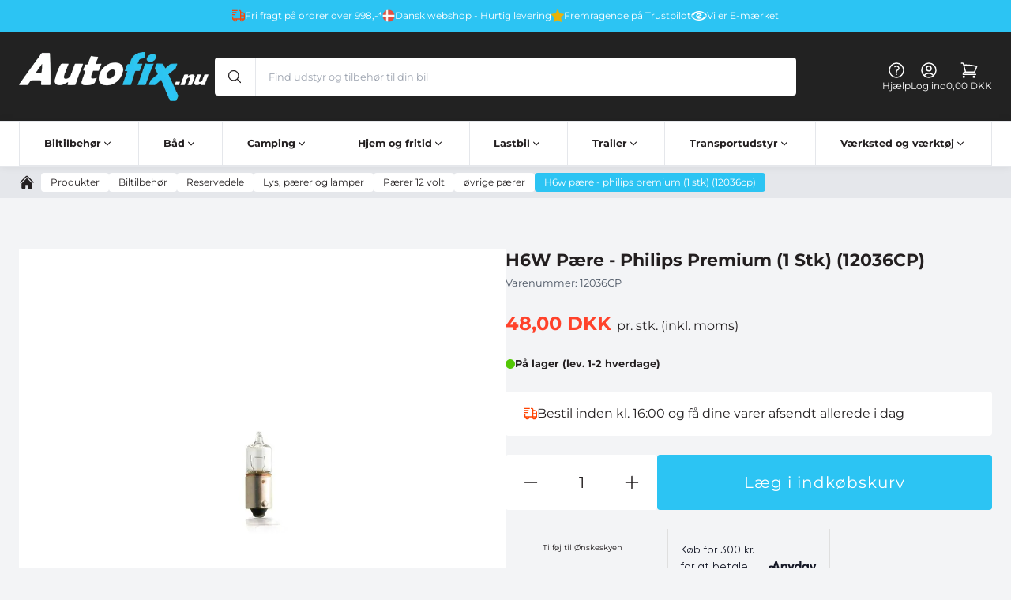

--- FILE ---
content_type: text/css
request_url: https://shop0777.sfstatic.io/upload_dir/templates/autofix_copy_copy_copy_copy_copy_copy_00001/assets/css/torqueui.css?v=20250410134008
body_size: 11632
content:
/*! normalize.css v2.1.3 | MIT License | git.io/normalize */
article,
aside,
details,
figcaption,
figure,
footer,
header,
hgroup,
main,
nav,
section,
summary {
  display: block;
}

audio,
canvas,
video {
  display: inline-block;
}

audio:not([controls]) {
  display: none;
  height: 0;
}

[hidden],
template {
  display: none;
}

html {
  -ms-text-size-adjust: 100%;
  -webkit-text-size-adjust: 100%;
}

body {
  margin: 0;
}

a {
  background: transparent;
}

a:focus {
  outline: thin dotted;
}

a:active,
a:hover {
  outline: 0;
}

abbr[title] {
  border-bottom: 1px dotted;
}

b,
strong {
  font-weight: bold;
}

dfn {
  font-style: italic;
}

hr {
  -moz-box-sizing: content-box;
  box-sizing: content-box;
  height: 0;
}

mark {
  background: #ff0;
  color: #000;
}

code,
kbd,
pre,
samp {
  font-family: monospace, serif;
  font-size: 1em;
}

pre {
  white-space: pre-wrap;
}

q {
  quotes: "\201C" "\201D" "\2018" "\2019";
}

small {
  font-size: 80%;
}

sub,
sup {
  font-size: 75%;
  line-height: 0;
  position: relative;
  vertical-align: baseline;
}

sup {
  top: -0.5em;
}

sub {
  bottom: -0.25em;
}

img {
  border: 0;
}

svg:not(:root) {
  overflow: hidden;
}

figure {
  margin: 0;
}

fieldset {
  border: 0;
}

legend {
  border: 0;
  padding: 0;
}

button,
input,
select,
textarea {
  font-family: inherit;
  font-size: 100%;
  margin: 0;
}

button,
input {
  line-height: normal;
}

button,
select {
  text-transform: none;
}

button,
html input[type="button"],
input[type="reset"],
input[type="submit"] {
  -webkit-appearance: button;
  cursor: pointer;
}

button[disabled],
html input[disabled] {
  cursor: default;
}

input[type="checkbox"],
input[type="radio"] {
  box-sizing: border-box;
  padding: 0;
}

input[type="search"] {
  -webkit-appearance: textfield;
  -moz-box-sizing: content-box;
  -webkit-box-sizing: content-box;
  box-sizing: content-box;
}

input[type="search"]::-webkit-search-cancel-button,
input[type="search"]::-webkit-search-decoration {
  -webkit-appearance: none;
}

button::-moz-focus-inner,
input::-moz-focus-inner {
  border: 0;
  padding: 0;
}

textarea {
  overflow: auto;
  vertical-align: top;
}

table {
  border-collapse: collapse;
  border-spacing: 0;
}

body {
  word-wrap: break-word;
}

pre code {
  word-wrap: normal;
}

h1, .h1 {
  font-size: 1.875em;
  line-height: 1.33333em;
  font-weight: normal;
  margin: 1.06667em auto 0.53333em;
}

h2, .h2 {
  font-size: 1.75em;
  line-height: 1.14286em;
  font-weight: normal;
  margin: 1.14286em auto 0.57143em;
}

h3, .h3 {
  font-size: 1.5em;
  line-height: 1.33333em;
  font-weight: normal;
  margin: 1.33333em auto 0.66667em;
}

h4, .h4 {
  font-size: 1.375em;
  line-height: 1.45455em;
  font-weight: normal;
  margin: 1.45455em auto 0.72727em;
}

h5, .h5 {
  font-size: 1.25em;
  line-height: 1.2em;
  font-weight: normal;
  margin: 1.6em auto 0.8em;
}

h6, .h6 {
  font-size: 1.125em;
  line-height: 1.33333em;
  font-weight: normal;
  margin: 1.77778em auto 0.88889em;
}

h1, .h1, h2, .h2, h3, .h3, h4, .h4, h5, .h5, h6, .h6 {
  text-rendering: optimizeLegibility;
  -moz-osx-font-smoothing: grayscale;
}
h1:first-child, .h1:first-child, h2:first-child, .h2:first-child, h3:first-child, .h3:first-child, h4:first-child, .h4:first-child, h5:first-child, .h5:first-child, h6:first-child, .h6:first-child {
  margin-top: 0;
}
h1 small, .h1 small, h2 small, .h2 small, h3 small, .h3 small, h4 small, .h4 small, h5 small, .h5 small, h6 small, .h6 small {
  font-size: 65%;
}

abbr,
acronym,
blockquote,
code,
dir,
kbd,
listing,
plaintext,
q,
samp,
tt,
var,
xmp {
  -webkit-hyphens: none;
  -moz-hyphens: none;
  -ms-hyphens: none;
  -o-hyphens: none;
  hyphens: none;
}

abbr {
  font-variant: small-caps;
  font-weight: normal;
  text-transform: lowercase;
}
abbr[title]:hover {
  cursor: help;
}

pre code {
  white-space: -moz-pre-wrap;
  white-space: pre-wrap;
}

pre {
  white-space: pre;
}

code {
  white-space: pre;
  font-family: monospace;
}

hr {
  clear: both;
  height: 0;
  border: 0;
  border-top: 1px solid;
  -moz-box-sizing: content-box;
  box-sizing: content-box;
  margin: 1em auto;
}
hr.line {
  margin: 0;
}

mark,
.mark {
  display: inline-block;
  padding: 0 3px;
}

blockquote {
  padding: 0 1em 0 4em;
  position: relative;
}
blockquote:before {
  content: "\f10d";
  font-family: FontAwesome;
  font-weight: normal;
  font-style: normal;
  font-size: 1.5em;
  display: block;
  position: absolute;
  left: 0.5em;
}
blockquote p:first-child {
  margin-top: 0;
}
blockquote small,
blockquote .small {
  display: block;
  font-size: 100%;
  margin-bottom: 0.5em;
}

p,
input,
textarea,
button,
select {
  font-size: 1em;
  line-height: 1.5em;
}

body,
input,
button,
select,
textarea {
  -webkit-font-smoothing: antialiased;
  -moz-osx-font-smoothing: grayscale;
}

.text-left {
  text-align: left;
}

.text-right {
  text-align: right;
}

.text-center {
  text-align: center;
}

.text-justify {
  text-align: justify;
}

*,
input,
textarea,
button {
  -webkit-box-sizing: border-box;
  -moz-box-sizing: border-box;
  box-sizing: border-box;
}
*:before, *:after,
input:before,
input:after,
textarea:before,
textarea:after,
button:before,
button:after {
  -webkit-box-sizing: border-box;
  -moz-box-sizing: border-box;
  box-sizing: border-box;
}

html {
  height: 100%;
}

body {
  min-height: 100%;
}

.trailing, .trailing-mobile, .form-group, .toggle-content > .pane, .media {
  margin: 0 auto 0.5em;
}

.trailing-db, .row img, .trailing-db-mobile {
  margin: 0 auto 1em;
}

.trailing-trip, .trailing-trip-mobile {
  margin: 0 auto 1.5em;
}

@media (min-width: 768px) {
  .trailing-mobile {
    margin: auto auto auto auto;
  }
}

@media (min-width: 768px) {
  .trailing-db-mobile {
    margin: auto auto auto auto;
  }
}

@media (min-width: 768px) {
  .trailing-trip-mobile {
    margin: auto auto auto auto;
  }
}

.base-reset {
  margin: 0 auto 1em;
  padding: 0;
}

@-ms-viewport {
  width: device-width;
}

.row {
  margin-left: -10px;
  margin-right: -10px;
}
@media (min-width: 768px) and (max-width: 959px) {
  .row {
    margin-left: -10px;
    margin-right: -10px;
  }
}
@media (min-width: 960px) and (max-width: 1279px) {
  .row {
    margin-left: -10px;
    margin-right: -10px;
  }
}

[class*="col-"] {
  position: relative;
  min-height: 1px;
}

.col-s-1, .col-s-2, .col-s-3, .col-s-4 {
  padding-left: 10px;
  padding-right: 10px;
  float: left;
}

@media (max-width: 767px) {
  .col-s-4 {
    clear: both;
  }
}
.col-s-1 {
  width: 25%;
}

.col-s-2 {
  width: 50%;
}

.col-s-3 {
  width: 75%;
}

.col-s-4 {
  width: 100%;
}

.col-s-offset-1 {
  margin-left: 25%;
}

.col-s-offset-2 {
  margin-left: 50%;
}

.col-s-offset-3 {
  margin-left: 75%;
}

.col-s-offset-4 {
  margin-left: 100%;
}

.col-s-offset-5 {
  margin-left: 125%;
}

.col-s-offset-6 {
  margin-left: 150%;
}

.col-s-offset-7 {
  margin-left: 175%;
}

.col-s-offset-0 {
  margin-left: 0;
}

.col-s-bleed-1 {
  margin-left: -25%;
}

.col-s-bleed-2 {
  margin-left: -50%;
}

.col-s-bleed-3 {
  margin-left: -75%;
}

.col-s-bleed-4 {
  margin-left: -100%;
}

.col-s-bleed-5 {
  margin-left: -125%;
}

.col-s-bleed-6 {
  margin-left: -150%;
}

.col-s-bleed-7 {
  margin-left: -175%;
}

.col-s-bleed-0 {
  margin-left: 0;
}

.col-s-push-1 {
  left: 25%;
}

.col-s-push-2 {
  left: 50%;
}

.col-s-push-3 {
  left: 75%;
}

.col-s-push-4 {
  left: 100%;
}

.col-s-push-0 {
  left: 0;
}

.col-s-pull-1 {
  left: -25%;
}

.col-s-pull-2 {
  left: -50%;
}

.col-s-pull-3 {
  left: -75%;
}

.col-s-pull-4 {
  left: -100%;
}

.col-s-pull-0 {
  left: 0;
}

@media (min-width: 768px) and (max-width: 959px) {
  .col-m-1, .col-m-2, .col-m-3, .col-m-4, .col-m-5, .col-m-6, .col-m-7, .col-m-8, .col-m-9, .col-m-10, .col-m-11, .col-m-12 {
    padding-left: 10px;
    padding-right: 10px;
    float: left;
  }

  .col-m-12 {
    clear: both;
  }

  .col-m-1 {
    width: 8.33333%;
  }

  .col-m-2 {
    width: 16.66667%;
  }

  .col-m-3 {
    width: 25%;
  }

  .col-m-4 {
    width: 33.33333%;
  }

  .col-m-5 {
    width: 41.66667%;
  }

  .col-m-6 {
    width: 50%;
  }

  .col-m-7 {
    width: 58.33333%;
  }

  .col-m-8 {
    width: 66.66667%;
  }

  .col-m-9 {
    width: 75%;
  }

  .col-m-10 {
    width: 83.33333%;
  }

  .col-m-11 {
    width: 91.66667%;
  }

  .col-m-12 {
    width: 100%;
  }

  .col-m-offset-1 {
    margin-left: 8.33333%;
  }

  .col-m-offset-2 {
    margin-left: 16.66667%;
  }

  .col-m-offset-3 {
    margin-left: 25%;
  }

  .col-m-offset-4 {
    margin-left: 33.33333%;
  }

  .col-m-offset-5 {
    margin-left: 41.66667%;
  }

  .col-m-offset-6 {
    margin-left: 50%;
  }

  .col-m-offset-7 {
    margin-left: 58.33333%;
  }

  .col-m-offset-8 {
    margin-left: 66.66667%;
  }

  .col-m-offset-9 {
    margin-left: 75%;
  }

  .col-m-offset-10 {
    margin-left: 83.33333%;
  }

  .col-m-offset-11 {
    margin-left: 91.66667%;
  }

  .col-m-offset-12 {
    margin-left: 100%;
  }

  .col-m-offset-13 {
    margin-left: 108.33333%;
  }

  .col-m-offset-14 {
    margin-left: 116.66667%;
  }

  .col-m-offset-15 {
    margin-left: 125%;
  }

  .col-m-offset-0 {
    margin-left: 0;
  }

  .col-m-bleed-1 {
    margin-left: -8.33333%;
  }

  .col-m-bleed-2 {
    margin-left: -16.66667%;
  }

  .col-m-bleed-3 {
    margin-left: -25%;
  }

  .col-m-bleed-4 {
    margin-left: -33.33333%;
  }

  .col-m-bleed-5 {
    margin-left: -41.66667%;
  }

  .col-m-bleed-6 {
    margin-left: -50%;
  }

  .col-m-bleed-7 {
    margin-left: -58.33333%;
  }

  .col-m-bleed-8 {
    margin-left: -66.66667%;
  }

  .col-m-bleed-9 {
    margin-left: -75%;
  }

  .col-m-bleed-10 {
    margin-left: -83.33333%;
  }

  .col-m-bleed-11 {
    margin-left: -91.66667%;
  }

  .col-m-bleed-12 {
    margin-left: -100%;
  }

  .col-m-bleed-13 {
    margin-left: -108.33333%;
  }

  .col-m-bleed-14 {
    margin-left: -116.66667%;
  }

  .col-m-bleed-15 {
    margin-left: -125%;
  }

  .col-m-bleed-0 {
    margin-left: 0;
  }

  .col-m-push-1 {
    left: 8.33333%;
  }

  .col-m-push-2 {
    left: 16.66667%;
  }

  .col-m-push-3 {
    left: 25%;
  }

  .col-m-push-4 {
    left: 33.33333%;
  }

  .col-m-push-5 {
    left: 41.66667%;
  }

  .col-m-push-6 {
    left: 50%;
  }

  .col-m-push-7 {
    left: 58.33333%;
  }

  .col-m-push-8 {
    left: 66.66667%;
  }

  .col-m-push-9 {
    left: 75%;
  }

  .col-m-push-10 {
    left: 83.33333%;
  }

  .col-m-push-11 {
    left: 91.66667%;
  }

  .col-m-push-12 {
    left: 100%;
  }

  .col-m-push-0 {
    left: 0;
  }

  .col-m-pull-1 {
    left: -8.33333%;
  }

  .col-m-pull-2 {
    left: -16.66667%;
  }

  .col-m-pull-3 {
    left: -25%;
  }

  .col-m-pull-4 {
    left: -33.33333%;
  }

  .col-m-pull-5 {
    left: -41.66667%;
  }

  .col-m-pull-6 {
    left: -50%;
  }

  .col-m-pull-7 {
    left: -58.33333%;
  }

  .col-m-pull-8 {
    left: -66.66667%;
  }

  .col-m-pull-9 {
    left: -75%;
  }

  .col-m-pull-10 {
    left: -83.33333%;
  }

  .col-m-pull-11 {
    left: -91.66667%;
  }

  .col-m-pull-12 {
    left: -100%;
  }

  .col-m-pull-0 {
    left: 0;
  }
}
@media (min-width: 960px) {
  .col-l-1, .col-l-2, .col-l-3, .col-l-4, .col-l-5, .col-l-6, .col-l-7, .col-l-8, .col-l-9, .col-l-10, .col-l-11, .col-l-12 {
    padding-left: 10px;
    padding-right: 10px;
    float: left;
  }

  .col-l-12 {
    clear: both;
  }

  .col-l-1 {
    width: 8.33333%;
  }

  .col-l-2 {
    width: 16.66667%;
  }

  .col-l-3 {
    width: 25%;
  }

  .col-l-4 {
    width: 33.33333%;
  }

  .col-l-5 {
    width: 41.66667%;
  }

  .col-l-6 {
    width: 50%;
  }

  .col-l-7 {
    width: 58.33333%;
  }

  .col-l-8 {
    width: 66.66667%;
  }

  .col-l-9 {
    width: 75%;
  }

  .col-l-10 {
    width: 83.33333%;
  }

  .col-l-11 {
    width: 91.66667%;
  }

  .col-l-12 {
    width: 100%;
  }

  .col-l-offset-1 {
    margin-left: 8.33333%;
  }

  .col-l-offset-2 {
    margin-left: 16.66667%;
  }

  .col-l-offset-3 {
    margin-left: 25%;
  }

  .col-l-offset-4 {
    margin-left: 33.33333%;
  }

  .col-l-offset-5 {
    margin-left: 41.66667%;
  }

  .col-l-offset-6 {
    margin-left: 50%;
  }

  .col-l-offset-7 {
    margin-left: 58.33333%;
  }

  .col-l-offset-8 {
    margin-left: 66.66667%;
  }

  .col-l-offset-9 {
    margin-left: 75%;
  }

  .col-l-offset-10 {
    margin-left: 83.33333%;
  }

  .col-l-offset-11 {
    margin-left: 91.66667%;
  }

  .col-l-offset-12 {
    margin-left: 100%;
  }

  .col-l-offset-13 {
    margin-left: 108.33333%;
  }

  .col-l-offset-14 {
    margin-left: 116.66667%;
  }

  .col-l-offset-15 {
    margin-left: 125%;
  }

  .col-l-offset-0 {
    margin-left: 0;
  }

  .col-l-bleed-1 {
    margin-left: -8.33333%;
  }

  .col-l-bleed-2 {
    margin-left: -16.66667%;
  }

  .col-l-bleed-3 {
    margin-left: -25%;
  }

  .col-l-bleed-4 {
    margin-left: -33.33333%;
  }

  .col-l-bleed-5 {
    margin-left: -41.66667%;
  }

  .col-l-bleed-6 {
    margin-left: -50%;
  }

  .col-l-bleed-7 {
    margin-left: -58.33333%;
  }

  .col-l-bleed-8 {
    margin-left: -66.66667%;
  }

  .col-l-bleed-9 {
    margin-left: -75%;
  }

  .col-l-bleed-10 {
    margin-left: -83.33333%;
  }

  .col-l-bleed-11 {
    margin-left: -91.66667%;
  }

  .col-l-bleed-12 {
    margin-left: -100%;
  }

  .col-l-bleed-13 {
    margin-left: -108.33333%;
  }

  .col-l-bleed-14 {
    margin-left: -116.66667%;
  }

  .col-l-bleed-15 {
    margin-left: -125%;
  }

  .col-l-bleed-0 {
    margin-left: 0;
  }

  .col-l-push-1 {
    left: 8.33333%;
  }

  .col-l-push-2 {
    left: 16.66667%;
  }

  .col-l-push-3 {
    left: 25%;
  }

  .col-l-push-4 {
    left: 33.33333%;
  }

  .col-l-push-5 {
    left: 41.66667%;
  }

  .col-l-push-6 {
    left: 50%;
  }

  .col-l-push-7 {
    left: 58.33333%;
  }

  .col-l-push-8 {
    left: 66.66667%;
  }

  .col-l-push-9 {
    left: 75%;
  }

  .col-l-push-10 {
    left: 83.33333%;
  }

  .col-l-push-11 {
    left: 91.66667%;
  }

  .col-l-push-12 {
    left: 100%;
  }

  .col-l-push-0 {
    left: 0;
  }

  .col-l-pull-1 {
    left: -8.33333%;
  }

  .col-l-pull-2 {
    left: -16.66667%;
  }

  .col-l-pull-3 {
    left: -25%;
  }

  .col-l-pull-4 {
    left: -33.33333%;
  }

  .col-l-pull-5 {
    left: -41.66667%;
  }

  .col-l-pull-6 {
    left: -50%;
  }

  .col-l-pull-7 {
    left: -58.33333%;
  }

  .col-l-pull-8 {
    left: -66.66667%;
  }

  .col-l-pull-9 {
    left: -75%;
  }

  .col-l-pull-10 {
    left: -83.33333%;
  }

  .col-l-pull-11 {
    left: -91.66667%;
  }

  .col-l-pull-12 {
    left: -100%;
  }

  .col-l-pull-0 {
    left: 0;
  }
}
address.is-visible-s, article.is-visible-s, aside.is-visible-s, blockquote.is-visible-s, center.is-visible-s, dir.is-visible-s, div.is-visible-s, dd.is-visible-s, details.is-visible-s, dl.is-visible-s, dt.is-visible-s, fieldset.is-visible-s, figcaption.is-visible-s, figure.is-visible-s, form.is-visible-s, footer.is-visible-s, frameset.is-visible-s, h1.is-visible-s, h2.is-visible-s, h3.is-visible-s, h4.is-visible-s, h5.is-visible-s, h6.is-visible-s, hr.is-visible-s, header.is-visible-s, hgroup.is-visible-s, isindex.is-visible-s, menu.is-visible-s, nav.is-visible-s, noframes.is-visible-s, noscript.is-visible-s, ol.is-visible-s, p.is-visible-s, pre.is-visible-s, section.is-visible-s, summary.is-visible-s, ul.is-visible-s {
  display: none !important;
}

a.is-visible-s, abbr.is-visible-s, acronym.is-visible-s, audio.is-visible-s, b.is-visible-s, basefont.is-visible-s, bdo.is-visible-s, big.is-visible-s, br.is-visible-s, canvas.is-visible-s, cite.is-visible-s, code.is-visible-s, command.is-visible-s, datalist.is-visible-s, dfn.is-visible-s, em.is-visible-s, embed.is-visible-s, font.is-visible-s, i.is-visible-s, img.is-visible-s, input.is-visible-s, keygen.is-visible-s, kbd.is-visible-s, label.is-visible-s, mark.is-visible-s, meter.is-visible-s, output.is-visible-s, progress.is-visible-s, q.is-visible-s, rp.is-visible-s, rt.is-visible-s, ruby.is-visible-s, s.is-visible-s, samp.is-visible-s, select.is-visible-s, small.is-visible-s, span.is-visible-s, strike.is-visible-s, strong.is-visible-s, sub.is-visible-s, sup.is-visible-s, textarea.is-visible-s, time.is-visible-s, tt.is-visible-s, u.is-visible-s, var.is-visible-s, video.is-visible-s, wbr.is-visible-s {
  display: none !important;
}

.is-visible-s,
table.is-visible-s,
tr.is-visible-s,
td.is-visible-s,
th.is-visible-s {
  display: none !important;
}

address.is-visible-m, article.is-visible-m, aside.is-visible-m, blockquote.is-visible-m, center.is-visible-m, dir.is-visible-m, div.is-visible-m, dd.is-visible-m, details.is-visible-m, dl.is-visible-m, dt.is-visible-m, fieldset.is-visible-m, figcaption.is-visible-m, figure.is-visible-m, form.is-visible-m, footer.is-visible-m, frameset.is-visible-m, h1.is-visible-m, h2.is-visible-m, h3.is-visible-m, h4.is-visible-m, h5.is-visible-m, h6.is-visible-m, hr.is-visible-m, header.is-visible-m, hgroup.is-visible-m, isindex.is-visible-m, menu.is-visible-m, nav.is-visible-m, noframes.is-visible-m, noscript.is-visible-m, ol.is-visible-m, p.is-visible-m, pre.is-visible-m, section.is-visible-m, summary.is-visible-m, ul.is-visible-m {
  display: none !important;
}

a.is-visible-m, abbr.is-visible-m, acronym.is-visible-m, audio.is-visible-m, b.is-visible-m, basefont.is-visible-m, bdo.is-visible-m, big.is-visible-m, br.is-visible-m, canvas.is-visible-m, cite.is-visible-m, code.is-visible-m, command.is-visible-m, datalist.is-visible-m, dfn.is-visible-m, em.is-visible-m, embed.is-visible-m, font.is-visible-m, i.is-visible-m, img.is-visible-m, input.is-visible-m, keygen.is-visible-m, kbd.is-visible-m, label.is-visible-m, mark.is-visible-m, meter.is-visible-m, output.is-visible-m, progress.is-visible-m, q.is-visible-m, rp.is-visible-m, rt.is-visible-m, ruby.is-visible-m, s.is-visible-m, samp.is-visible-m, select.is-visible-m, small.is-visible-m, span.is-visible-m, strike.is-visible-m, strong.is-visible-m, sub.is-visible-m, sup.is-visible-m, textarea.is-visible-m, time.is-visible-m, tt.is-visible-m, u.is-visible-m, var.is-visible-m, video.is-visible-m, wbr.is-visible-m {
  display: none !important;
}

.is-visible-m,
table.is-visible-m,
tr.is-visible-m,
td.is-visible-m,
th.is-visible-m {
  display: none !important;
}

address.is-visible-l, article.is-visible-l, aside.is-visible-l, blockquote.is-visible-l, center.is-visible-l, dir.is-visible-l, div.is-visible-l, dd.is-visible-l, details.is-visible-l, dl.is-visible-l, dt.is-visible-l, fieldset.is-visible-l, figcaption.is-visible-l, figure.is-visible-l, form.is-visible-l, footer.is-visible-l, frameset.is-visible-l, h1.is-visible-l, h2.is-visible-l, h3.is-visible-l, h4.is-visible-l, h5.is-visible-l, h6.is-visible-l, hr.is-visible-l, header.is-visible-l, hgroup.is-visible-l, isindex.is-visible-l, menu.is-visible-l, nav.is-visible-l, noframes.is-visible-l, noscript.is-visible-l, ol.is-visible-l, p.is-visible-l, pre.is-visible-l, section.is-visible-l, summary.is-visible-l, ul.is-visible-l {
  display: none !important;
}

a.is-visible-l, abbr.is-visible-l, acronym.is-visible-l, audio.is-visible-l, b.is-visible-l, basefont.is-visible-l, bdo.is-visible-l, big.is-visible-l, br.is-visible-l, canvas.is-visible-l, cite.is-visible-l, code.is-visible-l, command.is-visible-l, datalist.is-visible-l, dfn.is-visible-l, em.is-visible-l, embed.is-visible-l, font.is-visible-l, i.is-visible-l, img.is-visible-l, input.is-visible-l, keygen.is-visible-l, kbd.is-visible-l, label.is-visible-l, mark.is-visible-l, meter.is-visible-l, output.is-visible-l, progress.is-visible-l, q.is-visible-l, rp.is-visible-l, rt.is-visible-l, ruby.is-visible-l, s.is-visible-l, samp.is-visible-l, select.is-visible-l, small.is-visible-l, span.is-visible-l, strike.is-visible-l, strong.is-visible-l, sub.is-visible-l, sup.is-visible-l, textarea.is-visible-l, time.is-visible-l, tt.is-visible-l, u.is-visible-l, var.is-visible-l, video.is-visible-l, wbr.is-visible-l {
  display: none !important;
}

.is-visible-l,
table.is-visible-l,
tr.is-visible-l,
td.is-visible-l,
th.is-visible-l {
  display: none !important;
}

address.is-visible-xl, article.is-visible-xl, aside.is-visible-xl, blockquote.is-visible-xl, center.is-visible-xl, dir.is-visible-xl, div.is-visible-xl, dd.is-visible-xl, details.is-visible-xl, dl.is-visible-xl, dt.is-visible-xl, fieldset.is-visible-xl, figcaption.is-visible-xl, figure.is-visible-xl, form.is-visible-xl, footer.is-visible-xl, frameset.is-visible-xl, h1.is-visible-xl, h2.is-visible-xl, h3.is-visible-xl, h4.is-visible-xl, h5.is-visible-xl, h6.is-visible-xl, hr.is-visible-xl, header.is-visible-xl, hgroup.is-visible-xl, isindex.is-visible-xl, menu.is-visible-xl, nav.is-visible-xl, noframes.is-visible-xl, noscript.is-visible-xl, ol.is-visible-xl, p.is-visible-xl, pre.is-visible-xl, section.is-visible-xl, summary.is-visible-xl, ul.is-visible-xl {
  display: none !important;
}

a.is-visible-xl, abbr.is-visible-xl, acronym.is-visible-xl, audio.is-visible-xl, b.is-visible-xl, basefont.is-visible-xl, bdo.is-visible-xl, big.is-visible-xl, br.is-visible-xl, canvas.is-visible-xl, cite.is-visible-xl, code.is-visible-xl, command.is-visible-xl, datalist.is-visible-xl, dfn.is-visible-xl, em.is-visible-xl, embed.is-visible-xl, font.is-visible-xl, i.is-visible-xl, img.is-visible-xl, input.is-visible-xl, keygen.is-visible-xl, kbd.is-visible-xl, label.is-visible-xl, mark.is-visible-xl, meter.is-visible-xl, output.is-visible-xl, progress.is-visible-xl, q.is-visible-xl, rp.is-visible-xl, rt.is-visible-xl, ruby.is-visible-xl, s.is-visible-xl, samp.is-visible-xl, select.is-visible-xl, small.is-visible-xl, span.is-visible-xl, strike.is-visible-xl, strong.is-visible-xl, sub.is-visible-xl, sup.is-visible-xl, textarea.is-visible-xl, time.is-visible-xl, tt.is-visible-xl, u.is-visible-xl, var.is-visible-xl, video.is-visible-xl, wbr.is-visible-xl {
  display: none !important;
}

.is-visible-xl,
table.is-visible-xl,
tr.is-visible-xl,
td.is-visible-xl,
th.is-visible-xl {
  display: none !important;
}

address.is-visible-print, article.is-visible-print, aside.is-visible-print, blockquote.is-visible-print, center.is-visible-print, dir.is-visible-print, div.is-visible-print, dd.is-visible-print, details.is-visible-print, dl.is-visible-print, dt.is-visible-print, fieldset.is-visible-print, figcaption.is-visible-print, figure.is-visible-print, form.is-visible-print, footer.is-visible-print, frameset.is-visible-print, h1.is-visible-print, h2.is-visible-print, h3.is-visible-print, h4.is-visible-print, h5.is-visible-print, h6.is-visible-print, hr.is-visible-print, header.is-visible-print, hgroup.is-visible-print, isindex.is-visible-print, menu.is-visible-print, nav.is-visible-print, noframes.is-visible-print, noscript.is-visible-print, ol.is-visible-print, p.is-visible-print, pre.is-visible-print, section.is-visible-print, summary.is-visible-print, ul.is-visible-print {
  display: none !important;
}

a.is-visible-print, abbr.is-visible-print, acronym.is-visible-print, audio.is-visible-print, b.is-visible-print, basefont.is-visible-print, bdo.is-visible-print, big.is-visible-print, br.is-visible-print, canvas.is-visible-print, cite.is-visible-print, code.is-visible-print, command.is-visible-print, datalist.is-visible-print, dfn.is-visible-print, em.is-visible-print, embed.is-visible-print, font.is-visible-print, i.is-visible-print, img.is-visible-print, input.is-visible-print, keygen.is-visible-print, kbd.is-visible-print, label.is-visible-print, mark.is-visible-print, meter.is-visible-print, output.is-visible-print, progress.is-visible-print, q.is-visible-print, rp.is-visible-print, rt.is-visible-print, ruby.is-visible-print, s.is-visible-print, samp.is-visible-print, select.is-visible-print, small.is-visible-print, span.is-visible-print, strike.is-visible-print, strong.is-visible-print, sub.is-visible-print, sup.is-visible-print, textarea.is-visible-print, time.is-visible-print, tt.is-visible-print, u.is-visible-print, var.is-visible-print, video.is-visible-print, wbr.is-visible-print {
  display: none !important;
}

.is-visible-print,
table.is-visible-print,
tr.is-visible-print,
td.is-visible-print,
th.is-visible-print {
  display: none !important;
}

@media (max-width: 767px) {
  .is-visible-s {
    display: block !important;
  }

  address.is-visible-s, article.is-visible-s, aside.is-visible-s, blockquote.is-visible-s, center.is-visible-s, dir.is-visible-s, div.is-visible-s, dd.is-visible-s, details.is-visible-s, dl.is-visible-s, dt.is-visible-s, fieldset.is-visible-s, figcaption.is-visible-s, figure.is-visible-s, form.is-visible-s, footer.is-visible-s, frameset.is-visible-s, h1.is-visible-s, h2.is-visible-s, h3.is-visible-s, h4.is-visible-s, h5.is-visible-s, h6.is-visible-s, hr.is-visible-s, header.is-visible-s, hgroup.is-visible-s, isindex.is-visible-s, menu.is-visible-s, nav.is-visible-s, noframes.is-visible-s, noscript.is-visible-s, ol.is-visible-s, p.is-visible-s, pre.is-visible-s, section.is-visible-s, summary.is-visible-s, ul.is-visible-s {
    display: block !important;
  }

  a.is-visible-s, abbr.is-visible-s, acronym.is-visible-s, audio.is-visible-s, b.is-visible-s, basefont.is-visible-s, bdo.is-visible-s, big.is-visible-s, br.is-visible-s, canvas.is-visible-s, cite.is-visible-s, code.is-visible-s, command.is-visible-s, datalist.is-visible-s, dfn.is-visible-s, em.is-visible-s, embed.is-visible-s, font.is-visible-s, i.is-visible-s, img.is-visible-s, input.is-visible-s, keygen.is-visible-s, kbd.is-visible-s, label.is-visible-s, mark.is-visible-s, meter.is-visible-s, output.is-visible-s, progress.is-visible-s, q.is-visible-s, rp.is-visible-s, rt.is-visible-s, ruby.is-visible-s, s.is-visible-s, samp.is-visible-s, select.is-visible-s, small.is-visible-s, span.is-visible-s, strike.is-visible-s, strong.is-visible-s, sub.is-visible-s, sup.is-visible-s, textarea.is-visible-s, time.is-visible-s, tt.is-visible-s, u.is-visible-s, var.is-visible-s, video.is-visible-s, wbr.is-visible-s {
    display: inline !important;
  }

  table.is-visible-s {
    display: table;
  }

  tr.is-visible-s {
    display: table-row !important;
  }

  td.is-visible-s,
  th.is-visible-s {
    display: table-cell !important;
  }
}
@media (min-width: 768px) and (max-width: 959px) {
  .is-visible-m {
    display: block !important;
  }

  address.is-visible-m, article.is-visible-m, aside.is-visible-m, blockquote.is-visible-m, center.is-visible-m, dir.is-visible-m, div.is-visible-m, dd.is-visible-m, details.is-visible-m, dl.is-visible-m, dt.is-visible-m, fieldset.is-visible-m, figcaption.is-visible-m, figure.is-visible-m, form.is-visible-m, footer.is-visible-m, frameset.is-visible-m, h1.is-visible-m, h2.is-visible-m, h3.is-visible-m, h4.is-visible-m, h5.is-visible-m, h6.is-visible-m, hr.is-visible-m, header.is-visible-m, hgroup.is-visible-m, isindex.is-visible-m, menu.is-visible-m, nav.is-visible-m, noframes.is-visible-m, noscript.is-visible-m, ol.is-visible-m, p.is-visible-m, pre.is-visible-m, section.is-visible-m, summary.is-visible-m, ul.is-visible-m {
    display: block !important;
  }

  a.is-visible-m, abbr.is-visible-m, acronym.is-visible-m, audio.is-visible-m, b.is-visible-m, basefont.is-visible-m, bdo.is-visible-m, big.is-visible-m, br.is-visible-m, canvas.is-visible-m, cite.is-visible-m, code.is-visible-m, command.is-visible-m, datalist.is-visible-m, dfn.is-visible-m, em.is-visible-m, embed.is-visible-m, font.is-visible-m, i.is-visible-m, img.is-visible-m, input.is-visible-m, keygen.is-visible-m, kbd.is-visible-m, label.is-visible-m, mark.is-visible-m, meter.is-visible-m, output.is-visible-m, progress.is-visible-m, q.is-visible-m, rp.is-visible-m, rt.is-visible-m, ruby.is-visible-m, s.is-visible-m, samp.is-visible-m, select.is-visible-m, small.is-visible-m, span.is-visible-m, strike.is-visible-m, strong.is-visible-m, sub.is-visible-m, sup.is-visible-m, textarea.is-visible-m, time.is-visible-m, tt.is-visible-m, u.is-visible-m, var.is-visible-m, video.is-visible-m, wbr.is-visible-m {
    display: inline !important;
  }

  table.is-visible-m {
    display: table;
  }

  tr.is-visible-m {
    display: table-row !important;
  }

  td.is-visible-m,
  th.is-visible-m {
    display: table-cell !important;
  }
}
@media (min-width: 960px) and (max-width: 1279px) {
  .is-visible-l {
    display: block !important;
  }

  address.is-visible-l, article.is-visible-l, aside.is-visible-l, blockquote.is-visible-l, center.is-visible-l, dir.is-visible-l, div.is-visible-l, dd.is-visible-l, details.is-visible-l, dl.is-visible-l, dt.is-visible-l, fieldset.is-visible-l, figcaption.is-visible-l, figure.is-visible-l, form.is-visible-l, footer.is-visible-l, frameset.is-visible-l, h1.is-visible-l, h2.is-visible-l, h3.is-visible-l, h4.is-visible-l, h5.is-visible-l, h6.is-visible-l, hr.is-visible-l, header.is-visible-l, hgroup.is-visible-l, isindex.is-visible-l, menu.is-visible-l, nav.is-visible-l, noframes.is-visible-l, noscript.is-visible-l, ol.is-visible-l, p.is-visible-l, pre.is-visible-l, section.is-visible-l, summary.is-visible-l, ul.is-visible-l {
    display: block !important;
  }

  a.is-visible-l, abbr.is-visible-l, acronym.is-visible-l, audio.is-visible-l, b.is-visible-l, basefont.is-visible-l, bdo.is-visible-l, big.is-visible-l, br.is-visible-l, canvas.is-visible-l, cite.is-visible-l, code.is-visible-l, command.is-visible-l, datalist.is-visible-l, dfn.is-visible-l, em.is-visible-l, embed.is-visible-l, font.is-visible-l, i.is-visible-l, img.is-visible-l, input.is-visible-l, keygen.is-visible-l, kbd.is-visible-l, label.is-visible-l, mark.is-visible-l, meter.is-visible-l, output.is-visible-l, progress.is-visible-l, q.is-visible-l, rp.is-visible-l, rt.is-visible-l, ruby.is-visible-l, s.is-visible-l, samp.is-visible-l, select.is-visible-l, small.is-visible-l, span.is-visible-l, strike.is-visible-l, strong.is-visible-l, sub.is-visible-l, sup.is-visible-l, textarea.is-visible-l, time.is-visible-l, tt.is-visible-l, u.is-visible-l, var.is-visible-l, video.is-visible-l, wbr.is-visible-l {
    display: inline !important;
  }

  table.is-visible-l {
    display: table;
  }

  tr.is-visible-l {
    display: table-row !important;
  }

  td.is-visible-l,
  th.is-visible-l {
    display: table-cell !important;
  }
}
@media (min-width: 1280px) {
  .is-visible-xl {
    display: block !important;
  }

  address.is-visible-xl, article.is-visible-xl, aside.is-visible-xl, blockquote.is-visible-xl, center.is-visible-xl, dir.is-visible-xl, div.is-visible-xl, dd.is-visible-xl, details.is-visible-xl, dl.is-visible-xl, dt.is-visible-xl, fieldset.is-visible-xl, figcaption.is-visible-xl, figure.is-visible-xl, form.is-visible-xl, footer.is-visible-xl, frameset.is-visible-xl, h1.is-visible-xl, h2.is-visible-xl, h3.is-visible-xl, h4.is-visible-xl, h5.is-visible-xl, h6.is-visible-xl, hr.is-visible-xl, header.is-visible-xl, hgroup.is-visible-xl, isindex.is-visible-xl, menu.is-visible-xl, nav.is-visible-xl, noframes.is-visible-xl, noscript.is-visible-xl, ol.is-visible-xl, p.is-visible-xl, pre.is-visible-xl, section.is-visible-xl, summary.is-visible-xl, ul.is-visible-xl {
    display: block !important;
  }

  a.is-visible-xl, abbr.is-visible-xl, acronym.is-visible-xl, audio.is-visible-xl, b.is-visible-xl, basefont.is-visible-xl, bdo.is-visible-xl, big.is-visible-xl, br.is-visible-xl, canvas.is-visible-xl, cite.is-visible-xl, code.is-visible-xl, command.is-visible-xl, datalist.is-visible-xl, dfn.is-visible-xl, em.is-visible-xl, embed.is-visible-xl, font.is-visible-xl, i.is-visible-xl, img.is-visible-xl, input.is-visible-xl, keygen.is-visible-xl, kbd.is-visible-xl, label.is-visible-xl, mark.is-visible-xl, meter.is-visible-xl, output.is-visible-xl, progress.is-visible-xl, q.is-visible-xl, rp.is-visible-xl, rt.is-visible-xl, ruby.is-visible-xl, s.is-visible-xl, samp.is-visible-xl, select.is-visible-xl, small.is-visible-xl, span.is-visible-xl, strike.is-visible-xl, strong.is-visible-xl, sub.is-visible-xl, sup.is-visible-xl, textarea.is-visible-xl, time.is-visible-xl, tt.is-visible-xl, u.is-visible-xl, var.is-visible-xl, video.is-visible-xl, wbr.is-visible-xl {
    display: inline !important;
  }

  table.is-visible-xl {
    display: table;
  }

  tr.is-visible-xl {
    display: table-row !important;
  }

  td.is-visible-xl,
  th.is-visible-xl {
    display: table-cell !important;
  }
}
.is-hidden-s {
  display: block !important;
}

address.is-hidden-s, article.is-hidden-s, aside.is-hidden-s, blockquote.is-hidden-s, center.is-hidden-s, dir.is-hidden-s, div.is-hidden-s, dd.is-hidden-s, details.is-hidden-s, dl.is-hidden-s, dt.is-hidden-s, fieldset.is-hidden-s, figcaption.is-hidden-s, figure.is-hidden-s, form.is-hidden-s, footer.is-hidden-s, frameset.is-hidden-s, h1.is-hidden-s, h2.is-hidden-s, h3.is-hidden-s, h4.is-hidden-s, h5.is-hidden-s, h6.is-hidden-s, hr.is-hidden-s, header.is-hidden-s, hgroup.is-hidden-s, isindex.is-hidden-s, menu.is-hidden-s, nav.is-hidden-s, noframes.is-hidden-s, noscript.is-hidden-s, ol.is-hidden-s, p.is-hidden-s, pre.is-hidden-s, section.is-hidden-s, summary.is-hidden-s, ul.is-hidden-s {
  display: block !important;
}

a.is-hidden-s, abbr.is-hidden-s, acronym.is-hidden-s, audio.is-hidden-s, b.is-hidden-s, basefont.is-hidden-s, bdo.is-hidden-s, big.is-hidden-s, br.is-hidden-s, canvas.is-hidden-s, cite.is-hidden-s, code.is-hidden-s, command.is-hidden-s, datalist.is-hidden-s, dfn.is-hidden-s, em.is-hidden-s, embed.is-hidden-s, font.is-hidden-s, i.is-hidden-s, img.is-hidden-s, input.is-hidden-s, keygen.is-hidden-s, kbd.is-hidden-s, label.is-hidden-s, mark.is-hidden-s, meter.is-hidden-s, output.is-hidden-s, progress.is-hidden-s, q.is-hidden-s, rp.is-hidden-s, rt.is-hidden-s, ruby.is-hidden-s, s.is-hidden-s, samp.is-hidden-s, select.is-hidden-s, small.is-hidden-s, span.is-hidden-s, strike.is-hidden-s, strong.is-hidden-s, sub.is-hidden-s, sup.is-hidden-s, textarea.is-hidden-s, time.is-hidden-s, tt.is-hidden-s, u.is-hidden-s, var.is-hidden-s, video.is-hidden-s, wbr.is-hidden-s {
  display: inline !important;
}

table.is-hidden-s {
  display: table;
}

tr.is-hidden-s {
  display: table-row !important;
}

td.is-hidden-s,
th.is-hidden-s {
  display: table-cell !important;
}

.is-hidden-m {
  display: block !important;
}

address.is-hidden-m, article.is-hidden-m, aside.is-hidden-m, blockquote.is-hidden-m, center.is-hidden-m, dir.is-hidden-m, div.is-hidden-m, dd.is-hidden-m, details.is-hidden-m, dl.is-hidden-m, dt.is-hidden-m, fieldset.is-hidden-m, figcaption.is-hidden-m, figure.is-hidden-m, form.is-hidden-m, footer.is-hidden-m, frameset.is-hidden-m, h1.is-hidden-m, h2.is-hidden-m, h3.is-hidden-m, h4.is-hidden-m, h5.is-hidden-m, h6.is-hidden-m, hr.is-hidden-m, header.is-hidden-m, hgroup.is-hidden-m, isindex.is-hidden-m, menu.is-hidden-m, nav.is-hidden-m, noframes.is-hidden-m, noscript.is-hidden-m, ol.is-hidden-m, p.is-hidden-m, pre.is-hidden-m, section.is-hidden-m, summary.is-hidden-m, ul.is-hidden-m {
  display: block !important;
}

a.is-hidden-m, abbr.is-hidden-m, acronym.is-hidden-m, audio.is-hidden-m, b.is-hidden-m, basefont.is-hidden-m, bdo.is-hidden-m, big.is-hidden-m, br.is-hidden-m, canvas.is-hidden-m, cite.is-hidden-m, code.is-hidden-m, command.is-hidden-m, datalist.is-hidden-m, dfn.is-hidden-m, em.is-hidden-m, embed.is-hidden-m, font.is-hidden-m, i.is-hidden-m, img.is-hidden-m, input.is-hidden-m, keygen.is-hidden-m, kbd.is-hidden-m, label.is-hidden-m, mark.is-hidden-m, meter.is-hidden-m, output.is-hidden-m, progress.is-hidden-m, q.is-hidden-m, rp.is-hidden-m, rt.is-hidden-m, ruby.is-hidden-m, s.is-hidden-m, samp.is-hidden-m, select.is-hidden-m, small.is-hidden-m, span.is-hidden-m, strike.is-hidden-m, strong.is-hidden-m, sub.is-hidden-m, sup.is-hidden-m, textarea.is-hidden-m, time.is-hidden-m, tt.is-hidden-m, u.is-hidden-m, var.is-hidden-m, video.is-hidden-m, wbr.is-hidden-m {
  display: inline !important;
}

table.is-hidden-m {
  display: table;
}

tr.is-hidden-m {
  display: table-row !important;
}

td.is-hidden-m,
th.is-hidden-m {
  display: table-cell !important;
}

.is-hidden-l {
  display: block !important;
}

address.is-hidden-l, article.is-hidden-l, aside.is-hidden-l, blockquote.is-hidden-l, center.is-hidden-l, dir.is-hidden-l, div.is-hidden-l, dd.is-hidden-l, details.is-hidden-l, dl.is-hidden-l, dt.is-hidden-l, fieldset.is-hidden-l, figcaption.is-hidden-l, figure.is-hidden-l, form.is-hidden-l, footer.is-hidden-l, frameset.is-hidden-l, h1.is-hidden-l, h2.is-hidden-l, h3.is-hidden-l, h4.is-hidden-l, h5.is-hidden-l, h6.is-hidden-l, hr.is-hidden-l, header.is-hidden-l, hgroup.is-hidden-l, isindex.is-hidden-l, menu.is-hidden-l, nav.is-hidden-l, noframes.is-hidden-l, noscript.is-hidden-l, ol.is-hidden-l, p.is-hidden-l, pre.is-hidden-l, section.is-hidden-l, summary.is-hidden-l, ul.is-hidden-l {
  display: block !important;
}

a.is-hidden-l, abbr.is-hidden-l, acronym.is-hidden-l, audio.is-hidden-l, b.is-hidden-l, basefont.is-hidden-l, bdo.is-hidden-l, big.is-hidden-l, br.is-hidden-l, canvas.is-hidden-l, cite.is-hidden-l, code.is-hidden-l, command.is-hidden-l, datalist.is-hidden-l, dfn.is-hidden-l, em.is-hidden-l, embed.is-hidden-l, font.is-hidden-l, i.is-hidden-l, img.is-hidden-l, input.is-hidden-l, keygen.is-hidden-l, kbd.is-hidden-l, label.is-hidden-l, mark.is-hidden-l, meter.is-hidden-l, output.is-hidden-l, progress.is-hidden-l, q.is-hidden-l, rp.is-hidden-l, rt.is-hidden-l, ruby.is-hidden-l, s.is-hidden-l, samp.is-hidden-l, select.is-hidden-l, small.is-hidden-l, span.is-hidden-l, strike.is-hidden-l, strong.is-hidden-l, sub.is-hidden-l, sup.is-hidden-l, textarea.is-hidden-l, time.is-hidden-l, tt.is-hidden-l, u.is-hidden-l, var.is-hidden-l, video.is-hidden-l, wbr.is-hidden-l {
  display: inline !important;
}

table.is-hidden-l {
  display: table;
}

tr.is-hidden-l {
  display: table-row !important;
}

td.is-hidden-l,
th.is-hidden-l {
  display: table-cell !important;
}

.is-hidden-xl {
  display: block !important;
}

address.is-hidden-xl, article.is-hidden-xl, aside.is-hidden-xl, blockquote.is-hidden-xl, center.is-hidden-xl, dir.is-hidden-xl, div.is-hidden-xl, dd.is-hidden-xl, details.is-hidden-xl, dl.is-hidden-xl, dt.is-hidden-xl, fieldset.is-hidden-xl, figcaption.is-hidden-xl, figure.is-hidden-xl, form.is-hidden-xl, footer.is-hidden-xl, frameset.is-hidden-xl, h1.is-hidden-xl, h2.is-hidden-xl, h3.is-hidden-xl, h4.is-hidden-xl, h5.is-hidden-xl, h6.is-hidden-xl, hr.is-hidden-xl, header.is-hidden-xl, hgroup.is-hidden-xl, isindex.is-hidden-xl, menu.is-hidden-xl, nav.is-hidden-xl, noframes.is-hidden-xl, noscript.is-hidden-xl, ol.is-hidden-xl, p.is-hidden-xl, pre.is-hidden-xl, section.is-hidden-xl, summary.is-hidden-xl, ul.is-hidden-xl {
  display: block !important;
}

a.is-hidden-xl, abbr.is-hidden-xl, acronym.is-hidden-xl, audio.is-hidden-xl, b.is-hidden-xl, basefont.is-hidden-xl, bdo.is-hidden-xl, big.is-hidden-xl, br.is-hidden-xl, canvas.is-hidden-xl, cite.is-hidden-xl, code.is-hidden-xl, command.is-hidden-xl, datalist.is-hidden-xl, dfn.is-hidden-xl, em.is-hidden-xl, embed.is-hidden-xl, font.is-hidden-xl, i.is-hidden-xl, img.is-hidden-xl, input.is-hidden-xl, keygen.is-hidden-xl, kbd.is-hidden-xl, label.is-hidden-xl, mark.is-hidden-xl, meter.is-hidden-xl, output.is-hidden-xl, progress.is-hidden-xl, q.is-hidden-xl, rp.is-hidden-xl, rt.is-hidden-xl, ruby.is-hidden-xl, s.is-hidden-xl, samp.is-hidden-xl, select.is-hidden-xl, small.is-hidden-xl, span.is-hidden-xl, strike.is-hidden-xl, strong.is-hidden-xl, sub.is-hidden-xl, sup.is-hidden-xl, textarea.is-hidden-xl, time.is-hidden-xl, tt.is-hidden-xl, u.is-hidden-xl, var.is-hidden-xl, video.is-hidden-xl, wbr.is-hidden-xl {
  display: inline !important;
}

table.is-hidden-xl {
  display: table;
}

tr.is-hidden-xl {
  display: table-row !important;
}

td.is-hidden-xl,
th.is-hidden-xl {
  display: table-cell !important;
}

@media (max-width: 767px) {
  address.is-hidden-s, article.is-hidden-s, aside.is-hidden-s, blockquote.is-hidden-s, center.is-hidden-s, dir.is-hidden-s, div.is-hidden-s, dd.is-hidden-s, details.is-hidden-s, dl.is-hidden-s, dt.is-hidden-s, fieldset.is-hidden-s, figcaption.is-hidden-s, figure.is-hidden-s, form.is-hidden-s, footer.is-hidden-s, frameset.is-hidden-s, h1.is-hidden-s, h2.is-hidden-s, h3.is-hidden-s, h4.is-hidden-s, h5.is-hidden-s, h6.is-hidden-s, hr.is-hidden-s, header.is-hidden-s, hgroup.is-hidden-s, isindex.is-hidden-s, menu.is-hidden-s, nav.is-hidden-s, noframes.is-hidden-s, noscript.is-hidden-s, ol.is-hidden-s, p.is-hidden-s, pre.is-hidden-s, section.is-hidden-s, summary.is-hidden-s, ul.is-hidden-s {
    display: none !important;
  }

  a.is-hidden-s, abbr.is-hidden-s, acronym.is-hidden-s, audio.is-hidden-s, b.is-hidden-s, basefont.is-hidden-s, bdo.is-hidden-s, big.is-hidden-s, br.is-hidden-s, canvas.is-hidden-s, cite.is-hidden-s, code.is-hidden-s, command.is-hidden-s, datalist.is-hidden-s, dfn.is-hidden-s, em.is-hidden-s, embed.is-hidden-s, font.is-hidden-s, i.is-hidden-s, img.is-hidden-s, input.is-hidden-s, keygen.is-hidden-s, kbd.is-hidden-s, label.is-hidden-s, mark.is-hidden-s, meter.is-hidden-s, output.is-hidden-s, progress.is-hidden-s, q.is-hidden-s, rp.is-hidden-s, rt.is-hidden-s, ruby.is-hidden-s, s.is-hidden-s, samp.is-hidden-s, select.is-hidden-s, small.is-hidden-s, span.is-hidden-s, strike.is-hidden-s, strong.is-hidden-s, sub.is-hidden-s, sup.is-hidden-s, textarea.is-hidden-s, time.is-hidden-s, tt.is-hidden-s, u.is-hidden-s, var.is-hidden-s, video.is-hidden-s, wbr.is-hidden-s {
    display: none !important;
  }

  .is-hidden-s,
  table.is-hidden-s,
  tr.is-hidden-s,
  td.is-hidden-s,
  th.is-hidden-s {
    display: none !important;
  }
}
@media (min-width: 768px) and (max-width: 959px) {
  address.is-hidden-m, article.is-hidden-m, aside.is-hidden-m, blockquote.is-hidden-m, center.is-hidden-m, dir.is-hidden-m, div.is-hidden-m, dd.is-hidden-m, details.is-hidden-m, dl.is-hidden-m, dt.is-hidden-m, fieldset.is-hidden-m, figcaption.is-hidden-m, figure.is-hidden-m, form.is-hidden-m, footer.is-hidden-m, frameset.is-hidden-m, h1.is-hidden-m, h2.is-hidden-m, h3.is-hidden-m, h4.is-hidden-m, h5.is-hidden-m, h6.is-hidden-m, hr.is-hidden-m, header.is-hidden-m, hgroup.is-hidden-m, isindex.is-hidden-m, menu.is-hidden-m, nav.is-hidden-m, noframes.is-hidden-m, noscript.is-hidden-m, ol.is-hidden-m, p.is-hidden-m, pre.is-hidden-m, section.is-hidden-m, summary.is-hidden-m, ul.is-hidden-m {
    display: none !important;
  }

  a.is-hidden-m, abbr.is-hidden-m, acronym.is-hidden-m, audio.is-hidden-m, b.is-hidden-m, basefont.is-hidden-m, bdo.is-hidden-m, big.is-hidden-m, br.is-hidden-m, canvas.is-hidden-m, cite.is-hidden-m, code.is-hidden-m, command.is-hidden-m, datalist.is-hidden-m, dfn.is-hidden-m, em.is-hidden-m, embed.is-hidden-m, font.is-hidden-m, i.is-hidden-m, img.is-hidden-m, input.is-hidden-m, keygen.is-hidden-m, kbd.is-hidden-m, label.is-hidden-m, mark.is-hidden-m, meter.is-hidden-m, output.is-hidden-m, progress.is-hidden-m, q.is-hidden-m, rp.is-hidden-m, rt.is-hidden-m, ruby.is-hidden-m, s.is-hidden-m, samp.is-hidden-m, select.is-hidden-m, small.is-hidden-m, span.is-hidden-m, strike.is-hidden-m, strong.is-hidden-m, sub.is-hidden-m, sup.is-hidden-m, textarea.is-hidden-m, time.is-hidden-m, tt.is-hidden-m, u.is-hidden-m, var.is-hidden-m, video.is-hidden-m, wbr.is-hidden-m {
    display: none !important;
  }

  .is-hidden-m,
  table.is-hidden-m,
  tr.is-hidden-m,
  td.is-hidden-m,
  th.is-hidden-m {
    display: none !important;
  }
}
@media (min-width: 960px) and (max-width: 1279px) {
  address.is-hidden-l, article.is-hidden-l, aside.is-hidden-l, blockquote.is-hidden-l, center.is-hidden-l, dir.is-hidden-l, div.is-hidden-l, dd.is-hidden-l, details.is-hidden-l, dl.is-hidden-l, dt.is-hidden-l, fieldset.is-hidden-l, figcaption.is-hidden-l, figure.is-hidden-l, form.is-hidden-l, footer.is-hidden-l, frameset.is-hidden-l, h1.is-hidden-l, h2.is-hidden-l, h3.is-hidden-l, h4.is-hidden-l, h5.is-hidden-l, h6.is-hidden-l, hr.is-hidden-l, header.is-hidden-l, hgroup.is-hidden-l, isindex.is-hidden-l, menu.is-hidden-l, nav.is-hidden-l, noframes.is-hidden-l, noscript.is-hidden-l, ol.is-hidden-l, p.is-hidden-l, pre.is-hidden-l, section.is-hidden-l, summary.is-hidden-l, ul.is-hidden-l {
    display: none !important;
  }

  a.is-hidden-l, abbr.is-hidden-l, acronym.is-hidden-l, audio.is-hidden-l, b.is-hidden-l, basefont.is-hidden-l, bdo.is-hidden-l, big.is-hidden-l, br.is-hidden-l, canvas.is-hidden-l, cite.is-hidden-l, code.is-hidden-l, command.is-hidden-l, datalist.is-hidden-l, dfn.is-hidden-l, em.is-hidden-l, embed.is-hidden-l, font.is-hidden-l, i.is-hidden-l, img.is-hidden-l, input.is-hidden-l, keygen.is-hidden-l, kbd.is-hidden-l, label.is-hidden-l, mark.is-hidden-l, meter.is-hidden-l, output.is-hidden-l, progress.is-hidden-l, q.is-hidden-l, rp.is-hidden-l, rt.is-hidden-l, ruby.is-hidden-l, s.is-hidden-l, samp.is-hidden-l, select.is-hidden-l, small.is-hidden-l, span.is-hidden-l, strike.is-hidden-l, strong.is-hidden-l, sub.is-hidden-l, sup.is-hidden-l, textarea.is-hidden-l, time.is-hidden-l, tt.is-hidden-l, u.is-hidden-l, var.is-hidden-l, video.is-hidden-l, wbr.is-hidden-l {
    display: none !important;
  }

  .is-hidden-l,
  table.is-hidden-l,
  tr.is-hidden-l,
  td.is-hidden-l,
  th.is-hidden-l {
    display: none !important;
  }
}
@media (min-width: 1280px) {
  address.is-hidden-xl, article.is-hidden-xl, aside.is-hidden-xl, blockquote.is-hidden-xl, center.is-hidden-xl, dir.is-hidden-xl, div.is-hidden-xl, dd.is-hidden-xl, details.is-hidden-xl, dl.is-hidden-xl, dt.is-hidden-xl, fieldset.is-hidden-xl, figcaption.is-hidden-xl, figure.is-hidden-xl, form.is-hidden-xl, footer.is-hidden-xl, frameset.is-hidden-xl, h1.is-hidden-xl, h2.is-hidden-xl, h3.is-hidden-xl, h4.is-hidden-xl, h5.is-hidden-xl, h6.is-hidden-xl, hr.is-hidden-xl, header.is-hidden-xl, hgroup.is-hidden-xl, isindex.is-hidden-xl, menu.is-hidden-xl, nav.is-hidden-xl, noframes.is-hidden-xl, noscript.is-hidden-xl, ol.is-hidden-xl, p.is-hidden-xl, pre.is-hidden-xl, section.is-hidden-xl, summary.is-hidden-xl, ul.is-hidden-xl {
    display: none !important;
  }

  a.is-hidden-xl, abbr.is-hidden-xl, acronym.is-hidden-xl, audio.is-hidden-xl, b.is-hidden-xl, basefont.is-hidden-xl, bdo.is-hidden-xl, big.is-hidden-xl, br.is-hidden-xl, canvas.is-hidden-xl, cite.is-hidden-xl, code.is-hidden-xl, command.is-hidden-xl, datalist.is-hidden-xl, dfn.is-hidden-xl, em.is-hidden-xl, embed.is-hidden-xl, font.is-hidden-xl, i.is-hidden-xl, img.is-hidden-xl, input.is-hidden-xl, keygen.is-hidden-xl, kbd.is-hidden-xl, label.is-hidden-xl, mark.is-hidden-xl, meter.is-hidden-xl, output.is-hidden-xl, progress.is-hidden-xl, q.is-hidden-xl, rp.is-hidden-xl, rt.is-hidden-xl, ruby.is-hidden-xl, s.is-hidden-xl, samp.is-hidden-xl, select.is-hidden-xl, small.is-hidden-xl, span.is-hidden-xl, strike.is-hidden-xl, strong.is-hidden-xl, sub.is-hidden-xl, sup.is-hidden-xl, textarea.is-hidden-xl, time.is-hidden-xl, tt.is-hidden-xl, u.is-hidden-xl, var.is-hidden-xl, video.is-hidden-xl, wbr.is-hidden-xl {
    display: none !important;
  }

  .is-hidden-xl,
  table.is-hidden-xl,
  tr.is-hidden-xl,
  td.is-hidden-xl,
  th.is-hidden-xl {
    display: none !important;
  }
}
@media (max-width: 767px) {
  .inline-block-s,
  .is-inline-block-s,
  .is-i-b-s {
    display: -moz-inline-stack;
    display: inline-block;
    vertical-align: middle;
    *vertical-align: auto;
    zoom: 1;
    *display: inline;
  }

  .fullwidth-s,
  .is-block-s,
  .is-b-s {
    width: 100% !important;
    float: none;
    margin: 0;
    display: block;
  }
}
@media (min-width: 768px) and (max-width: 959px) {
  .inline-block-m,
  .is-inline-block-m,
  .is-i-b-m {
    display: -moz-inline-stack;
    display: inline-block;
    vertical-align: middle;
    *vertical-align: auto;
    zoom: 1;
    *display: inline;
  }

  .fullwidth-m,
  .is-block-m,
  .is-b-m {
    width: 100% !important;
    float: none;
    margin: 0;
    display: block;
  }
}
@media (min-width: 960px) and (max-width: 1279px) {
  .inline-block-l,
  .is-inline-block-l,
  .is-i-b-l {
    display: -moz-inline-stack;
    display: inline-block;
    vertical-align: middle;
    *vertical-align: auto;
    zoom: 1;
    *display: inline;
  }

  .fullwidth-l,
  .is-block-l,
  .is-b-l {
    width: 100% !important;
    float: none;
    margin: 0;
    display: block;
  }
}
@media (min-width: 1280px) {
  .inline-block-xl,
  .is-inline-block-xl,
  .is-i-b-xl {
    display: -moz-inline-stack;
    display: inline-block;
    vertical-align: middle;
    *vertical-align: auto;
    zoom: 1;
    *display: inline;
  }

  .fullwidth-xl,
  .is-block-xl,
  .is-b-xl {
    width: 100% !important;
    float: none;
    margin: 0;
    display: block;
  }
}
.badge {
  display: -moz-inline-stack;
  display: inline-block;
  vertical-align: middle;
  *vertical-align: auto;
  zoom: 1;
  *display: inline;
  padding: 3px 7px;
  font-weight: bold;
  white-space: nowrap;
}

.pagination, .button-group {
  display: -moz-inline-stack;
  display: inline-block;
  vertical-align: middle;
  *vertical-align: auto;
  zoom: 1;
  *display: inline;
  margin: 0;
  padding: 0;
}
.pagination > li, .button-group > li {
  display: inline;
}
.pagination > li:first-child > a, .button-group > li:first-child > a {
  margin-left: 0;
}
.pagination > li.is-disabled, .button-group > li.is-disabled, .pagination > li.is-disabled > a, .button-group > li.is-disabled > a {
  pointer-events: none;
  -moz-user-select: none;
  -webkit-user-select: none;
  -ms-user-select: none;
  user-select: none;
}
.pagination > li.is-disabled:hover, .button-group > li.is-disabled:hover, .pagination > li.is-disabled:focus, .button-group > li.is-disabled:focus, .pagination > li.is-disabled > a:hover, .button-group > li.is-disabled > a:hover, .pagination > li.is-disabled > a:focus, .button-group > li.is-disabled > a:focus {
  cursor: not-allowed;
}
.pagination > li > a, .button-group > li > a {
  text-decoration: none;
  margin-left: -1px;
  border-width: 1px;
  border-style: solid;
  float: left;
  cursor: pointer;
  -webkit-background-clip: border;
  -moz-background-clip: border;
  background-clip: border-box;
}
.pagination > li > a:hover, .button-group > li > a:hover, .pagination > li > a:focus, .button-group > li > a:focus {
  text-decoration: none;
}

.button, .button-primary, .button-text {
  border: 1px solid;
  text-align: center;
  line-height: 1em;
  vertical-align: middle;
  width: auto;
  display: -moz-inline-stack;
  display: inline-block;
  vertical-align: middle;
  *vertical-align: auto;
  zoom: 1;
  *display: inline;
  white-space: nowrap;
  cursor: pointer;
  background-image: none;
  -webkit-background-clip: padding;
  -moz-background-clip: padding;
  background-clip: padding-box;
}
.button:focus, .button-primary:focus, .button-text:focus {
  outline: none;
}
.button:visited, .button-primary:visited, .button-text:visited {
  color: inherit;
}
.input-group-button .button, .input-group-button .button-primary, .input-group-button .button-text {
  display: -moz-inline-stack;
  display: inline-block;
  vertical-align: middle;
  *vertical-align: auto;
  zoom: 1;
  *display: inline;
  margin: 0;
}
@media (max-width: 767px) {
  .button, .button-primary, .button-text {
    width: 100%;
    display: block;
  }
}
.is-disabled.button, .is-disabled.button-primary, .is-disabled.button-text, .button:disabled, .button-primary:disabled, .button-text:disabled {
  pointer-events: none;
  -moz-user-select: none;
  -webkit-user-select: none;
  -ms-user-select: none;
  user-select: none;
}
.is-disabled.button:hover, .is-disabled.button-primary:hover, .is-disabled.button-text:hover, .is-disabled.button:focus, .is-disabled.button-primary:focus, .is-disabled.button-text:focus, .button:disabled:hover, .button-primary:disabled:hover, .button-text:disabled:hover, .button:disabled:focus, .button-primary:disabled:focus, .button-text:disabled:focus {
  cursor: not-allowed;
}
.button .fa, .button-primary .fa, .button-text .fa {
  vertical-align: middle;
}

.button {
  text-decoration: none;
}
.button:hover {
  text-decoration: none;
}

.button-primary {
  text-decoration: none;
}
.button-primary:hover {
  text-decoration: none;
}

.button-text {
  border: 0;
}

.button-icon.button, .button-icon.button-primary, .button-icon.button-text {
  position: relative;
  padding-left: 4em;
}
.button-icon.button > .fa, .button-icon.button-primary > .fa, .button-icon.button-text > .fa {
  text-align: center;
  vertical-align: middle;
  width: 3em;
  position: absolute;
  top: 0;
  left: 0;
  bottom: 0;
  font-size: 1em;
  line-height: 2.75em;
}
.button-icon.right.button, .button-icon.right.button-primary, .button-icon.right.button-text {
  padding-right: 4em;
  padding-left: 1em;
}
.button-icon.right.button > .fa, .button-icon.right.button-primary > .fa, .button-icon.right.button-text > .fa {
  right: 0;
  left: auto;
}

.button-group > li .button {
  width: auto;
}
.button-group > li:first-child > .button {
  margin-left: 0;
}
.button-group .fa {
  vertical-align: middle;
}

.dropdown {
  position: relative;
}
.dropdown .button, .dropdown .button-primary, .dropdown .button-text {
  margin: 0;
}
.dropdown .dropdown-menu {
  display: none;
  z-index: 999;
  position: absolute;
  top: 100%;
  left: 0;
  float: left;
  padding: 5px 0;
  margin: 0;
}
.dropdown.open > .dropdown-menu {
  display: block !important;
  opacity: 1 !important;
  filter: alpha(opacity=100) !important;
}
@media (min-width: 959px) {
  .dropdown:hover > .dropdown-menu {
    display: block !important;
    opacity: 1 !important;
    filter: alpha(opacity=100) !important;
  }
}
@media \0screen {
  .dropdown:hover > .dropdown-menu {
    display: block !important;
    opacity: 1 !important;
    filter: alpha(opacity=100) !important;
  }
}

.dropdown-menu {
  filter: alpha(opacity=0);
  opacity: 0;
  min-width: 200px;
}
@media (min-width: 768px) and (max-width: 959px) {
  .dropdown-menu {
    max-width: 748px;
  }
}
@media (min-width: 960px) and (max-width: 1279px) {
  .dropdown-menu {
    max-width: 940px;
  }
}
.dropdown-menu.pull-right {
  float: right;
  left: auto;
  right: 0;
}
.dropdown-menu .divider {
  margin: 0;
  padding: 0;
  height: 0;
  border: 0;
  border-top: 1px solid;
  -moz-box-sizing: content-box;
  box-sizing: content-box;
}
.dropdown-menu ul {
  list-style-type: none;
  list-style-image: none;
  margin: 0;
  padding: 0;
}
.dropdown-menu .dropdown,
.dropdown-menu .dropdown-menu {
  float: none;
  margin-left: 0;
  -webkit-box-shadow: none !important;
  -ms-box-shadow: none !important;
  -moz-box-shadow: none !important;
  box-shadow: none !important;
  border: 0 !important;
  position: static;
  margin: 0;
  display: block;
}
.dropdown-menu .dropdown-menu {
  padding-left: 0;
}

.dropdown-container {
  -webkit-background-clip: padding;
  -moz-background-clip: padding;
  background-clip: padding-box;
  padding: 0;
  border: 1px solid;
}
.dropdown-container .dropdown-header {
  margin-bottom: .5em;
}
.dropdown-container .dropdown-header,
.dropdown-container .dropdown-body,
.dropdown-container .dropdown-footer {
  display: block;
  padding: .5em .75em;
}
.dropdown-container li {
  padding-left: .5em;
  padding-right: .5em;
}
.dropdown-container li > a {
  text-decoration: none;
  display: block;
  padding: .5em 0;
  font-size: .95em;
}
.dropdown-container li > a:hover, .dropdown-container li > a:focus {
  text-decoration: none;
}
.dropdown-container li li > a {
  padding-left: 2em;
}
.dropdown-container li li li > a {
  padding-left: 3em;
}
.dropdown-container li li li li > a {
  padding-left: 4em;
}
.dropdown-container li.media {
  text-decoration: none;
  display: block;
  padding: .5em .75em;
}
.dropdown-container li.media:hover, .dropdown-container li.media:focus {
  text-decoration: none;
}
.dropdown-container .dropdown-header h1, .dropdown-container .dropdown-header h2, .dropdown-container .dropdown-header h3, .dropdown-container .dropdown-header h4, .dropdown-container .dropdown-header h5, .dropdown-container .dropdown-header h6,
.dropdown-container .dropdown-header .h1, .dropdown-container .dropdown-header .h2, .dropdown-container .dropdown-header .h3, .dropdown-container .dropdown-header .h4, .dropdown-container .dropdown-header .h5, .dropdown-container .dropdown-header .h6,
.dropdown-container .dropdown-body h1,
.dropdown-container .dropdown-body h2,
.dropdown-container .dropdown-body h3,
.dropdown-container .dropdown-body h4,
.dropdown-container .dropdown-body h5,
.dropdown-container .dropdown-body h6,
.dropdown-container .dropdown-body .h1,
.dropdown-container .dropdown-body .h2,
.dropdown-container .dropdown-body .h3,
.dropdown-container .dropdown-body .h4,
.dropdown-container .dropdown-body .h5,
.dropdown-container .dropdown-body .h6,
.dropdown-container .dropdown-footer h1,
.dropdown-container .dropdown-footer h2,
.dropdown-container .dropdown-footer h3,
.dropdown-container .dropdown-footer h4,
.dropdown-container .dropdown-footer h5,
.dropdown-container .dropdown-footer h6,
.dropdown-container .dropdown-footer .h1,
.dropdown-container .dropdown-footer .h2,
.dropdown-container .dropdown-footer .h3,
.dropdown-container .dropdown-footer .h4,
.dropdown-container .dropdown-footer .h5,
.dropdown-container .dropdown-footer .h6 {
  font-weight: normal;
  color: inherit;
  margin: 0;
  line-height: 1.5em;
}
.dropdown-container .dropdown-body {
  padding-top: 14px;
}
.dropdown-container .dropdown-body,
.dropdown-container .dropdown-footer {
  border-top: 1px solid;
}
.dropdown-container.padding-double li > a,
.dropdown-container.padding-double li.media {
  padding: 1em 1.5em;
}
.dropdown-container.padding-double .dropdown-header,
.dropdown-container.padding-double .dropdown-footer {
  padding-top: 18px;
  padding-bottom: 18px;
}
.dropdown-container.padding-double .dropdown-footer {
  padding-top: 26px;
  border-top: 1px solid;
}
.dropdown-container.padding-double .divider {
  margin: 0;
}

input {
  cursor: pointer;
}

fieldset {
  margin: 0;
  padding: 0;
}

.form-group {
  padding: 0;
}

.form-label {
  cursor: pointer;
  display: block;
  font-size: 0.875em;
}
.form-label input[type="checkbox"],
.form-label input[type="radio"] {
  vertical-align: center;
}

.form-input, .form-label.input-group-main {
  -webkit-appearance: none;
  width: 100%;
  border: 1px solid;
  vertical-align: middle;
  -webkit-background-clip: padding;
  -moz-background-clip: padding;
  background-clip: padding-box;
  display: -moz-inline-stack;
  display: inline-block;
  vertical-align: middle;
  *vertical-align: auto;
  zoom: 1;
  *display: inline;
}
.form-input:focus, .form-label.input-group-main:focus {
  outline: none;
}
.form-input ::-webkit-outer-spin-button, .form-label.input-group-main ::-webkit-outer-spin-button,
.form-input ::-webkit-inner-spin-button,
.form-label.input-group-main ::-webkit-inner-spin-button {
  -webkit-appearance: none;
  margin: 0;
}
.form-input[disabled], [disabled].form-label.input-group-main, .form-input:disabled, .form-label.input-group-main:disabled {
  pointer-events: none;
  -moz-user-select: none;
  -webkit-user-select: none;
  -ms-user-select: none;
  user-select: none;
}
.form-input[disabled]:hover, [disabled].form-label.input-group-main:hover, .form-input[disabled]:focus, [disabled].form-label.input-group-main:focus, .form-input:disabled:hover, .form-label.input-group-main:disabled:hover, .form-input:disabled:focus, .form-label.input-group-main:disabled:focus {
  cursor: not-allowed;
}

.form-select {
  background-repeat: no-repeat;
  background-position: right center;
  padding-right: 1.5625em !important;
}

select {
  align-items: center;
  white-space: pre;
  cursor: pointer;
  -webkit-rtl-ordering: logical;
  -webkit-appearance: menulist;
  border-image-source: initial;
  border-image-slice: initial;
  border-image-width: initial;
  border-image-outset: initial;
  border-image-repeat: initial;
}

select.form-select::-ms-expand {
  display: none !important;
}

@-moz-document url-prefix() {
  .form-select {
    background-image: none !important;
  }
}

.form-help {
  font-size: 90%;
}

img.responsive {
  max-width: 100%;
  height: auto;
  display: block;
}

.input-group {
  position: relative;
  display: table;
  *display: block;
  *zoom: 1;
  border-collapse: separate;
}
.input-group .input-group-main {
  display: table-cell !important;
  *width: auto;
  *display: block !important;
  *float: left;
}
.ielt9 .input-group .input-group-main {
  width: auto;
  display: block !important;
  float: left;
}
.input-group img {
  margin: 0;
}

.form-label.input-group-main {
  margin: 0;
  width: 100%;
  height: auto !important;
  display: table-cell !important;
  *width: auto;
  *display: block !important;
  *float: left;
}
.ielt9 .form-label.input-group-main {
  width: auto;
  display: block !important;
  float: left;
}

.input-group-addon,
.input-group-button,
.input-group-image {
  width: 1%;
  min-width: 2.5em;
  white-space: nowrap;
  vertical-align: middle;
  text-align: center;
  line-height: 1;
  display: table-cell !important;
  *width: auto;
  *display: block !important;
  *float: left;
  -webkit-background-clip: padding;
  -moz-background-clip: padding;
  background-clip: padding-box;
}
.ielt9 .input-group-addon,
.ielt9 .input-group-button,
.ielt9 .input-group-image {
  width: auto;
  display: block !important;
  float: left;
}

.input-group-addon {
  border: 1px solid;
  cursor: pointer;
}

.input-group-image {
  padding: 0 !important;
  *display: none;
}
.input-group-image > img {
  display: block;
  height: 100%;
  width: auto;
  max-height: 100%;
  vertical-align: middle;
  border: 1px solid;
}

.input-group-button {
  position: relative;
  white-space: nowrap;
  min-width: 0;
}

ol ol,
ol ul,
ol dl,
ul ol,
ul ul,
ul dl,
dl ol,
dl ul,
dl dl {
  margin-bottom: 0;
}

ol,
ul {
  padding-left: 1.25em;
}

dl dt {
  display: inline;
  counter-reset: definitions;
}
dl dt + dt:before {
  content: ", ";
  margin-left: -0.2rem;
}
dl dd {
  display: block;
  counter-increment: definitions;
}
dl dd:before {
  content: counter(definitions,decimal) ". ";
}

dt {
  font-weight: bold;
}

dd {
  margin-left: 0;
}

.list-unstyled {
  padding: 0;
  list-style: none;
}

.list-unstyled-nested ul {
  padding: 0;
  list-style: none;
}

.list-inline > li {
  display: -moz-inline-stack;
  display: inline-block;
  vertical-align: middle;
  *vertical-align: auto;
  zoom: 1;
  *display: inline;
  padding: 0 0.5em;
}
.list-inline > li:first-child {
  padding-left: 0;
}
.list-inline > li:last-child {
  padding-right: 0;
}

.nav-menu li a, .nav-default li a, .nav-pills > li > a, .nav-tabs > li > a {
  padding: .5em 0;
  font-size: 0.875em;
  line-height: 1.5;
}

.nav {
  padding-left: 0;
  margin-bottom: 0;
  list-style: none;
  width: 100%;
}
.nav li {
  position: relative;
}
.nav li a {
  text-decoration: none;
  display: block;
}

.nav-menu ul {
  list-style: none;
}

.nav-default li {
  padding-left: .5em;
  padding-right: .5em;
}
.nav-default li a {
  display: block;
  padding: .5em 0;
}

.nav-pills li {
  padding-left: .5em;
  padding-right: .5em;
}
.nav-pills > li {
  -webkit-background-clip: border;
  -moz-background-clip: border;
  background-clip: border-box;
  float: left;
  margin-right: 1px;
}
.nav-pills > li > a {
  border: 1px solid transparent;
}
.nav-pills > li.active > a {
  cursor: default;
  border-bottom-color: transparent;
}

.nav-tabs > li {
  -webkit-background-clip: border;
  -moz-background-clip: border;
  background-clip: border-box;
  margin-left: auto;
  float: left;
  margin-bottom: -1px;
  margin-right: 1px;
}
.nav-tabs > li > a {
  padding-right: .5em;
  padding-left: .5em;
  border: 1px solid transparent;
  border-left: 0px;
  border-right: 0px;
}
.nav-tabs > li.active > a {
  cursor: default;
  border-bottom-color: transparent !important;
}
.nav-tabs.nav-justified {
  border-bottom: 1px solid transparent;
}
@media (min-width: 960px) and (max-width: 1279px) {
  .nav-tabs.nav-justified > li {
    display: table-cell !important;
    *width: auto;
    *display: block !important;
    *float: left;
    width: 1%;
    float: none;
  }
  .ielt9 .nav-tabs.nav-justified > li {
    width: auto;
    display: block !important;
    float: left;
  }
}
.nav-tabs.nav-justified > li.active > a {
  border-bottom-color: transparent !important;
}

.nav-justified {
  border-bottom: 0;
}
.nav-justified > li {
  display: table-cell;
  width: 1%;
  float: none;
}
.nav-justified > li > a {
  margin: 0;
  text-align: center;
}

.nav-stacked > li {
  float: none;
  margin-right: 0;
  margin-bottom: -1px;
}
.nav-stacked > li + li {
  margin-top: 2px;
}

.nav-breadcrumbs > li {
  float: left;
  margin: 0 .25em;
}
.nav-breadcrumbs .seperator {
  padding: 0;
}

.toggle-content > .pane {
  display: none;
  opacity: 0;
}
.toggle-content > .pane.active {
  display: block;
  opacity: 1;
}

.t-panel-clean > .pane {
  padding: 1em;
}

.navbar {
  position: relative;
  display: block;
  border: 0 solid transparent;
  margin: 0;
}

.navbar-default {
  background-color: transparent;
  border-color: transparent;
}

.navbar-collapse {
  padding-top: 1em;
  z-index: 999;
  display: block;
  opacity: 1;
  filter: alpha(opacity=100);
}
.navbar-collapse.is-collapsed {
  display: none !important;
  opacity: 0;
  filter: alpha(opacity=0);
}
.navbar-collapse .input-group {
  margin: 0;
}

.marker {
  font-size: 0.875em;
  line-height: 1.5;
  cursor: pointer;
  float: right;
  padding: .5em;
}
.marker + a {
  display: -moz-inline-stack;
  display: inline-block;
  vertical-align: middle;
  *vertical-align: auto;
  zoom: 1;
  *display: inline;
}

.navbar-brand {
  float: left;
  text-decoration: none;
  font-weight: bold;
  margin: 8px 5px;
}

.navbar-toggle {
  display: -moz-inline-stack;
  display: inline-block;
  vertical-align: middle;
  *vertical-align: auto;
  zoom: 1;
  *display: inline;
  width: auto;
  float: right;
  margin: 0 0 0 .5em;
}
.navbar-toggle.pull-left {
  margin: 0 .5em 0 0;
}

@media (max-width: 959px) {
  .navbar .nav .dropdown {
    position: static;
  }
  .navbar .nav .dropdown .dropdown-menu {
    float: none;
    position: static;
    margin: 0;
  }
  .navbar .nav .dropdown .dropdown-menu .dropdown-menu {
    display: none;
    opacity: 0;
    filter: alpha(opacity=0);
  }
}
@media (min-width: 960px) {
  .navbar-pull-right {
    float: right;
  }

  .navbar-pull-left {
    float: left;
  }

  .navbar-collapse,
  .navbar-collapse.is-collapsed {
    display: table-cell !important;
    *width: auto;
    *display: block !important;
    *float: left;
    opacity: 1;
    padding: 0;
    width: 10000000px;
  }
  .ielt9 .navbar-collapse, .ielt9
  .navbar-collapse.is-collapsed {
    width: auto;
    display: block !important;
    float: left;
  }
  .navbar-collapse .nav > li,
  .navbar-collapse.is-collapsed .nav > li {
    display: -moz-inline-stack;
    display: inline-block;
    vertical-align: middle;
    *vertical-align: auto;
    zoom: 1;
    *display: inline;
    float: left;
  }
  .navbar-collapse .nav > li > a,
  .navbar-collapse.is-collapsed .nav > li > a {
    float: left;
  }
  .navbar-collapse .nav.nav-justified > li,
  .navbar-collapse.is-collapsed .nav.nav-justified > li {
    display: table-cell !important;
    *width: auto;
    *display: block !important;
    *float: left;
    width: 1%;
    float: none;
  }
  .ielt9 .navbar-collapse .nav.nav-justified > li, .ielt9
  .navbar-collapse.is-collapsed .nav.nav-justified > li {
    width: auto;
    display: block !important;
    float: left;
  }
  .navbar-collapse > .dropdown,
  .navbar-collapse > .button,
  .navbar-collapse.is-collapsed > .dropdown,
  .navbar-collapse.is-collapsed > .button {
    margin: 1px 0;
  }

  .navbar-header {
    float: left;
  }

  .navbar-toggle {
    display: none;
  }

  .navbar-brand {
    margin: 1px 0;
  }

  .nav .dropdown {
    position: relative;
  }
  .nav .dropdown .dropdown .dropdown-menu {
    display: block;
    opacity: 1;
    filter: alpha(opacity=100);
  }
  .nav .dropdown .dropdown .marker {
    display: none;
  }
}
@media (min-width: 768px) and (max-width: 959px) {
  .nav-desktop-m.navbar .nav .dropdown {
    position: relative;
  }
  .nav-desktop-m.navbar .nav .dropdown .dropdown-menu {
    float: none;
    position: absolute;
    margin: 5px 0;
  }
  .nav-desktop-m.navbar .nav .dropdown .dropdown-menu .dropdown-menu {
    position: static;
    display: block;
    opacity: 1;
    filter: alpha(opacity=100);
    margin: 0;
  }
  .nav-desktop-m.navbar .nav .dropdown .dropdown-menu .marker {
    display: none;
  }
  .nav-desktop-m .navbar-pull-right {
    float: right;
  }
  .nav-desktop-m .navbar-pull-left {
    float: left;
  }
  .nav-desktop-m .navbar-collapse,
  .nav-desktop-m .navbar-collapse.is-collapsed {
    display: table-cell !important;
    *width: auto;
    *display: block !important;
    *float: left;
    opacity: 1;
    padding: 0;
    width: 10000000px;
  }
  .ielt9 .nav-desktop-m .navbar-collapse, .ielt9
  .nav-desktop-m .navbar-collapse.is-collapsed {
    width: auto;
    display: block !important;
    float: left;
  }
  .nav-desktop-m .navbar-collapse .nav > li,
  .nav-desktop-m .navbar-collapse.is-collapsed .nav > li {
    display: -moz-inline-stack;
    display: inline-block;
    vertical-align: middle;
    *vertical-align: auto;
    zoom: 1;
    *display: inline;
    float: left;
  }
  .nav-desktop-m .navbar-collapse .nav > li > a,
  .nav-desktop-m .navbar-collapse.is-collapsed .nav > li > a {
    float: left;
  }
  .nav-desktop-m .navbar-collapse .nav.nav-justified > li,
  .nav-desktop-m .navbar-collapse.is-collapsed .nav.nav-justified > li {
    display: table-cell !important;
    *width: auto;
    *display: block !important;
    *float: left;
    width: 1%;
    float: none;
  }
  .ielt9 .nav-desktop-m .navbar-collapse .nav.nav-justified > li, .ielt9
  .nav-desktop-m .navbar-collapse.is-collapsed .nav.nav-justified > li {
    width: auto;
    display: block !important;
    float: left;
  }
  .nav-desktop-m .navbar-collapse > .dropdown,
  .nav-desktop-m .navbar-collapse > .button,
  .nav-desktop-m .navbar-collapse.is-collapsed > .dropdown,
  .nav-desktop-m .navbar-collapse.is-collapsed > .button {
    margin: 1px 0;
  }
  .nav-desktop-m .navbar-header {
    float: left;
  }
  .nav-desktop-m .navbar-toggle {
    display: none;
  }
  .nav-desktop-m .navbar-brand {
    margin: 1px 0;
  }
}
.media, .media-body {
  overflow: hidden;
  _overflow: visible;
  zoom: 1;
}

.media-image {
  float: left;
  margin-right: 15px;
}
.media-image.pull-right {
  float: right;
  margin-right: 0;
  margin-left: 15px;
}

.pager-group {
  display: block;
}
.pager-group .button-icon,
.pager-group .button,
.pager-group .button-primary {
  width: 50%;
  margin: 0;
  float: left;
  margin-left: -1px;
}
.pager-group .button-icon:first-child,
.pager-group .button:first-child,
.pager-group .button-primary:first-child {
  margin-left: 0;
}

@media (min-width: 768px) {
  .pager-group {
    display: -moz-inline-stack;
    display: inline-block;
    vertical-align: middle;
    *vertical-align: auto;
    zoom: 1;
    *display: inline;
  }
  .pager-group .button-icon,
  .pager-group .button,
  .pager-group .button-primary {
    width: auto;
  }
}
.panel {
  margin-bottom: 1em;
  border: 1px solid;
}

.panel-heading {
  border-bottom: 1px solid;
  overflow: hidden;
  padding-top: 1em;
  padding-bottom: 1em;
  padding-right: 1em;
  padding-left: 1em;
}
.panel-heading h1, .panel-heading h2, .panel-heading h3, .panel-heading h4, .panel-heading h5, .panel-heading h6 {
  margin: 0;
}
.panel-heading .btn-toggle {
  float: right;
  margin: 0;
}

.panel-body {
  padding-top: 1em;
  padding-bottom: 1em;
  padding-right: 1em;
  padding-left: 1em;
}

.panel .modules .header,
.panel .modules .footer {
  padding-right: 1em;
  padding-left: 1em;
}
.panel .modules > ol,
.panel .modules > ul {
  margin-bottom: 1em;
}
.panel .modules > ol > li,
.panel .modules > ul > li {
  padding-top: 1em;
  padding-bottom: 1em;
  padding-right: 1em;
  padding-left: 1em;
}

.panel-footer {
  border-top: 1px solid;
  padding-top: 1em;
  padding-bottom: 1em;
  padding-right: 1em;
  padding-left: 1em;
  margin-top: -1px;
}
.panel-footer .form-group,
.panel-footer .button,
.panel-footer .button-primary,
.panel-footer button {
  margin: 0;
}

.symbol {
  display: -moz-inline-stack;
  display: inline-block;
  vertical-align: middle;
  *vertical-align: auto;
  zoom: 1;
  *display: inline;
  margin: 0 2px;
  vertical-align: middle;
  border-top: 4px solid;
  border-right: 4px solid;
  border-left: 4px solid;
  border-color: transparent;
  background: none;
  padding: 0;
  border-bottom: 0;
}

table {
  max-width: 100%;
  border-collapse: collapse;
  border-spacing: 0;
}

th {
  text-align: left;
}

th, td {
  vertical-align: top;
}

.table, .table-h-striped, .table-v-striped, .table-border {
  width: 100%;
}
.table thead:first-child th, .table-h-striped thead:first-child th, .table-v-striped thead:first-child th, .table-border thead:first-child th,
.table thead:first-child td,
.table-h-striped thead:first-child td,
.table-v-striped thead:first-child td,
.table-border thead:first-child td {
  border-top-width: 0;
}
.table tfoot th, .table-h-striped tfoot th, .table-v-striped tfoot th, .table-border tfoot th,
.table tfoot td,
.table-h-striped tfoot td,
.table-v-striped tfoot td,
.table-border tfoot td {
  border-bottom-width: 1px;
  border-bottom-style: solid;
}
.table th, .table-h-striped th, .table-v-striped th, .table-border th,
.table td,
.table-h-striped td,
.table-v-striped td,
.table-border td {
  border-top-width: 1px;
  border-top-style: solid;
}
.table th, .table-h-striped th, .table-v-striped th, .table-border th {
  vertical-align: bottom;
  border-bottom-width: 2px;
  border-bottom-style: solid;
}

.table-border {
  border-width: 1px;
  border-style: solid;
}
.table-border thead:first-child th,
.table-border thead:first-child td {
  border-top-width: 1px;
}
.table-border th,
.table-border td {
  border-width: 1px;
  border-style: solid;
}

@media (max-width: 767px) {
  .responsive-table-wrap {
    width: 100%;
    max-width: 100%;
    overflow-x: scroll;
    overflow-y: hidden;
    border-width: 1px;
    border-style: solid;
    -ms-overflow-style: -ms-autohiding-scrollbar;
    -webkit-overflow-scrolling: touch;
    word-wrap: break-word;
  }
  .responsive-table-wrap > .table-bordered {
    border-width: 0;
    border-style: hidden;
  }
  .responsive-table-wrap > .table:last-child, .responsive-table-wrap > .table-h-striped:last-child, .responsive-table-wrap > .table-v-striped:last-child, .responsive-table-wrap > .table-border:last-child {
    margin-bottom: 0;
  }
}
.clearfix:before, .row:before, .pagination:before, .button-group:before, .dropdown:before, .form-group:before, .nav:before, .toggle-content:before, .navbar:before, .navbar-header:before, .media:before, .media-body:before, .pager-group:before,
.clearfix:after,
.row:after,
.pagination:after,
.button-group:after,
.dropdown:after,
.form-group:after,
.nav:after,
.toggle-content:after,
.navbar:after,
.navbar-header:after,
.media:after,
.media-body:after,
.pager-group:after {
  content: " ";
  /* 1 */
  display: table;
  /* 2 */
}

.clearfix:after, .row:after, .pagination:after, .button-group:after, .dropdown:after, .form-group:after, .nav:after, .toggle-content:after, .navbar:after, .navbar-header:after, .media:after, .media-body:after, .pager-group:after {
  clear: both;
}

.clearfix, .row, .pagination, .button-group, .dropdown, .form-group, .nav, .toggle-content, .navbar, .navbar-header, .media, .media-body, .pager-group {
  *zoom: 1;
}

.is-center-block {
  display: block;
  margin-left: auto;
  margin-right: auto;
}

.pull-right {
  float: right !important;
}

.pull-left {
  float: left !important;
}

.is-hidden {
  display: none !important;
  visibility: hidden !important;
}

.is-visuallyhidden {
  border: 0;
  clip: rect(0 0 0 0);
  height: 1px;
  margin: -1px;
  overflow: hidden;
  padding: 0;
  position: absolute;
  width: 1px;
}

.is-visuallyhidden.focusable:active,
.is-visuallyhidden.focusable:focus {
  clip: auto;
  height: auto;
  margin: 0;
  overflow: visible;
  position: static;
  width: auto;
}

.shown {
  display: block !important;
}

.is-invisible {
  visibility: hidden;
}

.collapse {
  display: none;
}

.is-collapsed {
  display: none;
}

.is-disabled {
  pointer-events: none;
  -moz-user-select: none;
  -webkit-user-select: none;
  -ms-user-select: none;
  user-select: none;
}
.is-disabled:hover, .is-disabled:focus {
  cursor: not-allowed;
}

.is-unclickable {
  pointer-events: none;
}

.is-unselectable {
  -moz-user-select: none;
  -webkit-user-select: none;
  -ms-user-select: none;
  user-select: none;
}

.is-fixed {
  position: fixed;
}

.border-box, .form-input, .form-label.input-group-main {
  -webkit-box-sizing: border-box;
  -moz-box-sizing: border-box;
  box-sizing: border-box;
}

.inline-block,
.is-inline-block,
.is-i-b {
  display: -moz-inline-stack;
  display: inline-block;
  *zoom: 1;
  *display: inline;
}

.fullwidth,
.is-block,
.is-b {
  width: 100% !important;
  float: none;
  margin: 0;
  display: block;
}

.reset, .dropdown, .input-group-image > img {
  margin: 0;
  padding: 0;
}

.no-icon {
  list-style-type: none;
  list-style-image: none;
}

[data-toggle="collapse"].is-closed .icon-open {
  display: table-cell !important;
  *width: auto;
  *display: block !important;
  *float: left;
}
.ielt9 [data-toggle="collapse"].is-closed .icon-open {
  width: auto;
  display: block !important;
  float: left;
}
[data-toggle="collapse"].is-closed .icon-close {
  display: none !important;
}
[data-toggle="collapse"] .icon-open {
  display: none !important;
}
[data-toggle="collapse"] .icon-close {
  display: table-cell !important;
  *width: auto;
  *display: block !important;
  *float: left;
}
.ielt9 [data-toggle="collapse"] .icon-close {
  width: auto;
  display: block !important;
  float: left;
}

.transition, .dropdown-menu, .toggle-content > .pane, .navbar-collapse, .navbar-collapse.is-collapsed {
  -webkit-transition: all 0.25s cubic-bezier(0.445, 0.05, 0.55, 0.95);
  -moz-transition: all 0.25s cubic-bezier(0.445, 0.05, 0.55, 0.95);
  -o-transition: all 0.25s cubic-bezier(0.445, 0.05, 0.55, 0.95);
  transition: all 0.25s cubic-bezier(0.445, 0.05, 0.55, 0.95);
}

.large.form-input, .large.form-label,
.large .input-group-main,
.large .input-group-addon,
.large .input-group-image,
.large .input-group-button > .button,
.large .input-group-button > .button-primary,
.large .input-group-button > .button-text, .large.pager-group > .button, .large.pager-group > .button-primary, .large.pager-group > .button-text, .large.pagination > li > a, .large.button-group > li > a, .large.button, .large.button-primary, .large.button-text {
  padding: 1em;
  font-size: 1em;
  line-height: 1.5;
}

.pagination > li > a, .button-group > li > a, .button, .button-primary, .button-text, .form-input, .form-label.input-group-main, .input-group-addon, .input-group-image, .navbar-brand, .table th, .table-h-striped th, .table-v-striped th, .table-border th,
.table td,
.table-h-striped td,
.table-v-striped td,
.table-border td, .default.form-input, .default.form-label,
.default .input-group-main,
.default .input-group-addon,
.default .input-group-image,
.default .input-group-button > .button,
.default .input-group-button > .button-primary,
.default .input-group-button > .button-text, .default.pager-group > .button, .default.pager-group > .button-primary, .default.pager-group > .button-text, .default.pagination > li > a, .default.button-group > li > a, .default.button, .default.button-primary, .default.button-text {
  padding: .5em 1em;
  font-size: 0.875em;
  line-height: 1.5;
}

.small.form-input, .small.form-label,
.small .input-group-main,
.small .input-group-addon,
.small .input-group-image,
.small .input-group-button > .button,
.small .input-group-button > .button-primary,
.small .input-group-button > .button-text, .small.pager-group > .button, .small.pager-group > .button-primary, .small.pager-group > .button-text, .small.pagination > li > a, .small.button-group > li > a, .small.button, .small.button-primary, .small.button-text {
  padding: .5em 1em;
  font-size: 0.75em;
  font-weight: normal;
  line-height: 1.5;
}

.xsmall.form-input, .xsmall.form-label,
.xsmall .input-group-main,
.xsmall .input-group-addon,
.xsmall .input-group-image,
.xsmall .input-group-button > .button,
.xsmall .input-group-button > .button-primary,
.xsmall .input-group-button > .button-text, .xsmall.pager-group > .button, .xsmall.pager-group > .button-primary, .xsmall.pager-group > .button-text, .xsmall.pagination > li > a, .xsmall.button-group > li > a, .xsmall.button, .xsmall.button-primary, .xsmall.button-text {
  padding: .5em .5em;
  font-size: 0.75em;
  font-weight: normal;
  line-height: 1.5;
}

.large.pager-group > .button-icon, .large.button-icon {
  padding-left: 58px !important;
}
.large.pager-group > .button-icon.left, .large.button-icon.left {
  padding-left: 58px !important;
}
.large.pager-group > .button-icon.button-icon.right, .large.button-icon.button-icon.right {
  padding-right: 58px !important;
  padding-left: 12px !important;
}
.large.pager-group > .button-icon > .fa, .large.button-icon > .fa {
  padding: 1em !important;
  line-height: 1.5 !important;
  width: 46px !important;
}
.large.form-input, .large.form-label.input-group-main,
.large .input-group-main,
.large .input-group-addon,
.large .input-group-image,
.large .input-group-button,
.large .input-group-button > .button,
.large .input-group-button > .button-primary,
.large .input-group-button > .button-text {
  height: 51px;
  *line-height: 1;
}

.default.pager-group > .button-icon, .default.button-icon {
  padding-left: 49px !important;
}
.default.pager-group > .button-icon.left, .default.button-icon.left {
  padding-left: 49px !important;
}
.default.pager-group > .button-icon.button-icon.right, .default.button-icon.button-icon.right {
  padding-right: 49px !important;
  padding-left: 12px !important;
}
.default.pager-group > .button-icon .fa, .default.button-icon .fa {
  padding: .5em 1em;
  line-height: 1.5 !important;
  width: 37px !important;
}
.default.form-input, .default.form-label.input-group-main,
.default .input-group-main,
.default .input-group-addon,
.default .input-group-image,
.default .input-group-button,
.default .input-group-button > .button,
.default .input-group-button > .button-primary,
.default .input-group-button > .button-text {
  height: 32px;
  *line-height: 1;
}

.form-input, .form-label.input-group-main,
.input-group-main,
.input-group-addon,
.input-group-image,
.input-group-button,
.input-group-button > .button,
.input-group-button > .button-primary,
.input-group-button > .button-text {
  height: 32px;
  *line-height: 1;
  *padding-top: 0;
  *padding-bottom: 0;
}

.small.pager-group > .button-icon, .small.button-icon {
  padding-left: 42px !important;
}
.small.pager-group > .button-icon.left, .small.button-icon.left {
  padding-left: 42px !important;
}
.small.pager-group > .button-icon.right, .small.button-icon.right {
  padding-right: 42px !important;
  padding-left: 12px !important;
}
.small.pager-group > .button-icon > .fa, .small.button-icon > .fa {
  padding: .5em 1em;
  line-height: 1.5 !important;
  width: 30px !important;
}
.small.form-input, .small.form-label.input-group-main,
.small .input-group-main,
.small .input-group-addon,
.small .input-group-image,
.small .input-group-button,
.small .input-group-button > .button,
.small .input-group-button > .button-primary,
.small .input-group-button > .button-text {
  height: 30px;
  *line-height: 1;
}

.xsmall.pager-group > .button-icon, .xsmall.button-icon {
  padding-left: 36px !important;
}
.xsmall.pager-group > .button-icon.left, .xsmall.button-icon.left {
  padding-left: 36px !important;
}
.xsmall.pager-group > .button-icon.right, .xsmall.button-icon.right {
  padding-right: 36px !important;
  padding-left: 12px !important;
}
.xsmall.pager-group > .button-icon > .fa, .xsmall.button-icon > .fa {
  padding: .5em;
  line-height: 1.5 !important;
  width: 24px !important;
}
.xsmall.form-input, .xsmall.form-label.input-group-main,
.xsmall .input-group-main,
.xsmall .input-group-addon,
.xsmall .input-group-image,
.xsmall .input-group-button,
.xsmall .input-group-button > .button,
.xsmall .input-group-button > .button-primary,
.xsmall .input-group-button > .button-text {
  height: 28px;
  *line-height: 1;
}

select.large {
  line-height: 46px;
}
select.default {
  line-height: 37px;
}
select.small {
  line-height: 30px;
}
select.xsmall {
  line-height: 24px;
}

@-moz-document url-prefix() {
  .form-select {
    padding-top: 8px;
    padding-bottom: 8px;
  }

  .large.form-select, .large .form-select {
    padding-top: 13px;
    padding-bottom: 13px;
  }

  .small.form-select, .small .form-select {
    padding-top: 6px;
    padding-bottom: 6px;
  }

  .xsmall.form-select, .xsmall .form-select {
    padding-top: 5px;
    padding-bottom: 5px;
  }
}


--- FILE ---
content_type: text/css
request_url: https://shop0777.sfstatic.io/upload_dir/templates/autofix_copy_copy_copy_copy_copy_copy_00001/assets/css/bewise.css?v=20251110085644
body_size: 1947
content:
.megamenu-loader {
    height: 20px;
    aspect-ratio: 2.5;
    --_g: no-repeat radial-gradient(farthest-side,#2cc4f3 90%,#0000);
    background: var(--_g), var(--_g), var(--_g), var(--_g);
    background-size: 20% 50%;
    animation: l44 1s infinite linear alternate; 
  }
  @keyframes l44 {
    0%,
    5%    {background-position: calc(0*100%/3) 50% ,calc(1*100%/3) 50% ,calc(2*100%/3) 50% ,calc(3*100%/3) 50% }
    12.5% {background-position: calc(0*100%/3) 0   ,calc(1*100%/3) 50% ,calc(2*100%/3) 50% ,calc(3*100%/3) 50% }
    25%   {background-position: calc(0*100%/3) 0   ,calc(1*100%/3) 0   ,calc(2*100%/3) 50% ,calc(3*100%/3) 50% }
    37.5% {background-position: calc(0*100%/3) 100%,calc(1*100%/3) 0   ,calc(2*100%/3) 0   ,calc(3*100%/3) 50% }
    50%   {background-position: calc(0*100%/3) 100%,calc(1*100%/3) 100%,calc(2*100%/3) 0   ,calc(3*100%/3) 0   }
    62.5% {background-position: calc(0*100%/3) 50% ,calc(1*100%/3) 100%,calc(2*100%/3) 100%,calc(3*100%/3) 0   }
    75%   {background-position: calc(0*100%/3) 50% ,calc(1*100%/3) 50% ,calc(2*100%/3) 100%,calc(3*100%/3) 100%}
    87.5% {background-position: calc(0*100%/3) 50% ,calc(1*100%/3) 50% ,calc(2*100%/3) 50% ,calc(3*100%/3) 100%}
    95%,
    100%  {background-position: calc(0*100%/3) 50% ,calc(1*100%/3) 50% ,calc(2*100%/3) 50% ,calc(3*100%/3) 50% }
  }


  img.responsive {
    height: auto !important;
  }
  @media (max-width: 640px) {

  table.responsive tr{
    display: flex;
    flex-direction: column;
  }

  table.responsive tr td{ 
    width: 100% !important;
  }
}

.footerMenuToggle.active > span {
  transform-origin: center center;
  transform: rotate(90deg);
}

.footerMenuToggle.active + div{
  padding-bottom: 20px;
}

[data-controller=frontpagecategories] .swiper-slide {
  opacity: 1 !important;
}

.slick-slide .productColTitle {
  overflow: hidden;
display: -webkit-box;
-webkit-box-orient: vertical;
line-clamp:3;
-webkit-line-clamp: 3;
}

li.m-product-additional-info {
  opacity: 0.5;
}

li.m-product-additional-info.active {
  opacity: 1;
}

.rzslider .rz-pointer, .rzslider .rz-pointer, .rzslider .rz-selection {
  background-color: #2cc4f3;
}

[data-controller="frontpagecategories"]:not(.swiper-initialized) {
  aspect-ratio: 630 / 156.22;
  /* background-color: red; */
  opacity: 0;
}



@media (max-width: 640px) {
.fistFrontpagebox {

  aspect-ratio: 678 / 452;
  overflow: hidden;
}


.uspTopWrapper:not(.slick-initialized) {
  opacity: 0;
}


}


.hr-recom-cls{
  min-height: 460px;
}

@media only screen and (max-width: 600px) {
  .hr-recom-cls{
      min-height: 400px;
  }

  .mobileProductsSlides  {
    min-height: 800px;
  }
}
@media only screen and (max-width: 720px) {
  .hr-recom-cls{
      min-height: 430px;
  }

  .mobileProductsSlides  {
    min-height: 860px;
  }
}
@media only screen and (max-width: 1080px) {
  .hr-recom-cls{
      min-height: 450px;
  }

  .mobileProductsSlides  {
    min-height: 900px;
  }
}

.forceHidden {
  display: none !important;
}

.m-product-additional-info [data-controller="description"] .grid-cell{
justify-content: flex-start;

}

/* Complaint Form Page (ID 67) Styling - Match Return Policy Page */
.modules.m-form {
  background-color: white;
  padding: 2.5rem;
  max-width: 100%;
  margin: 0 auto;
  font-family: inherit;
  font-size: 13px;
  line-height: 1.6;
  color: #374151;
}

.modules.m-form .m-form-article {
  max-width: 100%;
  margin: 0 auto;
}

.modules.m-form .m-form-headline {
  font-size: 22px;
  font-weight: 700;
  line-height: 1.4;
  margin-bottom: 2rem;
  text-align: center;
  color: #111827;
}

.modules.m-form h2 {
  font-size: 18px;
  font-weight: 600;
  line-height: 1.4;
  margin-top: 2rem;
  margin-bottom: 1rem;
  color: #111827;
}

.modules.m-form h2:first-of-type {
  margin-top: 0;
}

.modules.m-form p {
  margin-bottom: 1rem;
  line-height: 1.6;
  font-size: 13px;
}

.modules.m-form ul {
  margin-bottom: 1rem;
  padding-left: 1.5rem;
}

.modules.m-form li {
  margin-bottom: 0.5rem;
  line-height: 1.6;
  font-size: 13px;
}

.modules.m-form strong {
  font-weight: 600;
}

.modules.m-form a {
  color: #2563eb;
  text-decoration: underline;
}

.modules.m-form a:hover {
  color: #1d4ed8;
}

/* Form styling */
.modules.m-form .panel {
  border: 1px solid #e5e7eb;
  border-radius: 8px;
  margin-top: 2rem;
  box-shadow: 0 1px 3px 0 rgba(0, 0, 0, 0.1), 0 1px 2px 0 rgba(0, 0, 0, 0.06);
}

.modules.m-form .panel-body {
  padding: 2rem;
}

.modules.m-form .form-group {
  margin-bottom: 1.75rem;
}

.modules.m-form .form-label {
  display: block;
  font-weight: 600;
  margin-bottom: 0.5rem;
  color: #111827;
  font-size: 14px;
}

.modules.m-form .form-input {
  width: 100%;
  padding: 0.875rem 1rem;
  border: 1px solid #d1d5db;
  border-radius: 6px;
  font-size: 14px;
  line-height: 1.5;
  transition: all 0.2s ease-in-out;
  background-color: #ffffff;
}

.modules.m-form .form-input:focus {
  outline: none;
  border-color: #2563eb;
  box-shadow: 0 0 0 3px rgba(37, 99, 235, 0.1);
  background-color: #ffffff;
}

.modules.m-form .form-input:hover {
  border-color: #9ca3af;
}

.modules.m-form textarea.form-input {
  resize: vertical;
  min-height: 120px;
  font-family: inherit;
}

.modules.m-form input[type="file"].form-input {
  height: auto;
  min-height: 44px;
  padding: 0.75rem 1rem;
  line-height: 1.5;
  cursor: pointer;
}

.modules.m-form input[type="file"].form-input::file-selector-button {
  background-color: #f3f4f6;
  color: #374151;
  border: 1px solid #d1d5db;
  border-radius: 4px;
  padding: 0.5rem 1rem;
  margin-right: 0.75rem;
  font-size: 14px;
  font-weight: 500;
  cursor: pointer;
  transition: all 0.2s ease-in-out;
}

.modules.m-form input[type="file"].form-input::file-selector-button:hover {
  background-color: #e5e7eb;
  border-color: #9ca3af;
}

.modules.m-form .form-required {
  color: #dc2626;
  font-weight: 600;
}

/* Hide horizontal rules in the form */
.modules.m-form hr {
  display: none;
}

/* Button styling */
.modules.m-form .button {
  background-color: #2563eb;
  color: white;
  padding: 0.875rem 2rem;
  border: none;
  border-radius: 6px;
  font-size: 14px;
  font-weight: 600;
  cursor: pointer;
  transition: all 0.2s ease-in-out;
  display: inline-block;
  text-align: center;
  min-width: 120px;
}

.modules.m-form .button:hover {
  background-color: #1d4ed8;
  transform: translateY(-1px);
  box-shadow: 0 4px 12px rgba(37, 99, 235, 0.3);
}

.modules.m-form .button:active {
  transform: translateY(0);
}

.modules.m-form .panel-footer {
  padding: 1.5rem 2rem;
  border-top: 1px solid #e5e7eb;
  background-color: #f9fafb;
  border-radius: 0 0 8px 8px;
  text-align: left;
}

/* Consent text styling */
.modules.m-form .m-contact-description-bottom {
  margin-top: 2rem;
  padding: 1.25rem 1.5rem;
  background-color: #f8fafc;
  border: 1px solid #e2e8f0;
  border-radius: 8px;
}

.modules.m-form .consent-description {
  margin: 0;
  font-size: 13px;
  color: #64748b;
  text-align: center;
  line-height: 1.5;
}

/* Responsive improvements */
@media (max-width: 640px) {
  .modules.m-form {
    padding: 1.5rem;
  }

  .modules.m-form .panel-body {
    padding: 1.5rem;
  }

  .modules.m-form .form-input {
    padding: 0.75rem;
    font-size: 16px; /* Prevent zoom on iOS */
  }

  .modules.m-form .m-form-headline {
    font-size: 20px;
  }

  .modules.m-form h2 {
    font-size: 16px;
  }
}

@media (max-width: 768px) {
  [data-controller=description] ul li::before {
      flex: none !important;
  }

  .prose :where(ul > li):not(:where([class~="not-prose"] *)) {
      padding-left: 0 !important;
  }

  .prose :where(ul):not(:where([class~="not-prose"] *)) {
      padding-left: 0 !important;
  }
}

--- FILE ---
content_type: text/css
request_url: https://shop0777.sfstatic.io/upload_dir/templates/autofix_copy_copy_copy_copy_copy_copy_00001/assets/css/tailwind.css?v=20260126073350
body_size: 21447
content:
@font-face {
  font-family: 'Montserrat';
  src: url('../fonts/montserrat/Montserrat-Regular.ttf') format('truetype');
  font-weight: normal;
  font-style: normal;
  font-display: swap;
}

@font-face {
  font-family: 'Montserrat';
  src: url('../fonts/montserrat/Montserrat-Bold.ttf') format('truetype');
  font-weight: bold;
  font-style: normal;
  font-display: swap;
}

@font-face {
  font-family: 'Montserrat';
  src: url('../fonts/montserrat/Montserrat-Italic.ttf') format('truetype');
  font-weight: normal;
  font-style: italic;
  font-display: swap;
}

@font-face {
  font-family: 'Montserrat';
  src: url('../fonts/montserrat/Montserrat-BoldItalic.ttf') format('truetype');
  font-weight: bold;
  font-style: italic;
  font-display: swap;
}

@font-face {
  font-family: 'Montserrat';
  src: url('../fonts/montserrat/Montserrat-Light.ttf') format('truetype');
  font-weight: 300;
  font-style: normal;
  font-display: swap;
}

@font-face {
  font-family: 'Montserrat';
  src: url('../fonts/montserrat/Montserrat-LightItalic.ttf') format('truetype');
  font-weight: 300;
  font-style: italic;
  font-display: swap;
}

@font-face {
  font-family: 'Montserrat';
  src: url('../fonts/montserrat/Montserrat-Medium.ttf') format('truetype');
  font-weight: 500;
  font-style: normal;
  font-display: swap;
}

@font-face {
  font-family: 'Montserrat';
  src: url('../fonts/montserrat/Montserrat-MediumItalic.ttf') format('truetype');
  font-weight: 500;
  font-style: italic;
  font-display: swap;
}
/*
! tailwindcss v3.2.4 | MIT License | https://tailwindcss.com
*/
/*
1. Prevent padding and border from affecting element width. (https://github.com/mozdevs/cssremedy/issues/4)
2. Allow adding a border to an element by just adding a border-width. (https://github.com/tailwindcss/tailwindcss/pull/116)
*/
*,
::before,
::after {
  box-sizing: border-box; /* 1 */
  border-width: 0; /* 2 */
  border-style: solid; /* 2 */
  border-color: #e5e7eb; /* 2 */
}
::before,
::after {
  --tw-content: '';
}
/*
1. Use a consistent sensible line-height in all browsers.
2. Prevent adjustments of font size after orientation changes in iOS.
3. Use a more readable tab size.
4. Use the user's configured `sans` font-family by default.
5. Use the user's configured `sans` font-feature-settings by default.
*/
html {
  line-height: 1.5; /* 1 */
  -webkit-text-size-adjust: 100%; /* 2 */
  -moz-tab-size: 4; /* 3 */
  tab-size: 4; /* 3 */
  font-family: ui-sans-serif, system-ui, -apple-system, BlinkMacSystemFont, "Segoe UI", Roboto, "Helvetica Neue", Arial, "Noto Sans", sans-serif, "Apple Color Emoji", "Segoe UI Emoji", "Segoe UI Symbol", "Noto Color Emoji"; /* 4 */
  font-feature-settings: normal; /* 5 */
}
/*
1. Remove the margin in all browsers.
2. Inherit line-height from `html` so users can set them as a class directly on the `html` element.
*/
body {
  margin: 0; /* 1 */
  line-height: inherit; /* 2 */
}
/*
1. Add the correct height in Firefox.
2. Correct the inheritance of border color in Firefox. (https://bugzilla.mozilla.org/show_bug.cgi?id=190655)
3. Ensure horizontal rules are visible by default.
*/
hr {
  height: 0; /* 1 */
  color: inherit; /* 2 */
  border-top-width: 1px; /* 3 */
}
/*
Add the correct text decoration in Chrome, Edge, and Safari.
*/
abbr:where([title]) {
  text-decoration: underline dotted;
}
/*
Remove the default font size and weight for headings.
*/
h1,
h2,
h3,
h4,
h5,
h6 {
  font-size: inherit;
  font-weight: inherit;
}
/*
Reset links to optimize for opt-in styling instead of opt-out.
*/
a {
  color: inherit;
  text-decoration: inherit;
}
/*
Add the correct font weight in Edge and Safari.
*/
b,
strong {
  font-weight: bolder;
}
/*
1. Use the user's configured `mono` font family by default.
2. Correct the odd `em` font sizing in all browsers.
*/
code,
kbd,
samp,
pre {
  font-family: ui-monospace, SFMono-Regular, Menlo, Monaco, Consolas, "Liberation Mono", "Courier New", monospace; /* 1 */
  font-size: 1em; /* 2 */
}
/*
Add the correct font size in all browsers.
*/
small {
  font-size: 80%;
}
/*
Prevent `sub` and `sup` elements from affecting the line height in all browsers.
*/
sub,
sup {
  font-size: 75%;
  line-height: 0;
  position: relative;
  vertical-align: baseline;
}
sub {
  bottom: -0.25em;
}
sup {
  top: -0.5em;
}
/*
1. Remove text indentation from table contents in Chrome and Safari. (https://bugs.chromium.org/p/chromium/issues/detail?id=999088, https://bugs.webkit.org/show_bug.cgi?id=201297)
2. Correct table border color inheritance in all Chrome and Safari. (https://bugs.chromium.org/p/chromium/issues/detail?id=935729, https://bugs.webkit.org/show_bug.cgi?id=195016)
3. Remove gaps between table borders by default.
*/
table {
  text-indent: 0; /* 1 */
  border-color: inherit; /* 2 */
  border-collapse: collapse; /* 3 */
}
/*
1. Change the font styles in all browsers.
2. Remove the margin in Firefox and Safari.
3. Remove default padding in all browsers.
*/
button,
input,
optgroup,
select,
textarea {
  font-family: inherit; /* 1 */
  font-size: 100%; /* 1 */
  font-weight: inherit; /* 1 */
  line-height: inherit; /* 1 */
  color: inherit; /* 1 */
  margin: 0; /* 2 */
  padding: 0; /* 3 */
}
/*
Remove the inheritance of text transform in Edge and Firefox.
*/
button,
select {
  text-transform: none;
}
/*
1. Correct the inability to style clickable types in iOS and Safari.
2. Remove default button styles.
*/
button,
[type='button'],
[type='reset'],
[type='submit'] {
  -webkit-appearance: button; /* 1 */
  background-color: transparent; /* 2 */
  background-image: none; /* 2 */
}
/*
Use the modern Firefox focus style for all focusable elements.
*/
:-moz-focusring {
  outline: auto;
}
/*
Remove the additional `:invalid` styles in Firefox. (https://github.com/mozilla/gecko-dev/blob/2f9eacd9d3d995c937b4251a5557d95d494c9be1/layout/style/res/forms.css#L728-L737)
*/
:-moz-ui-invalid {
  box-shadow: none;
}
/*
Add the correct vertical alignment in Chrome and Firefox.
*/
progress {
  vertical-align: baseline;
}
/*
Correct the cursor style of increment and decrement buttons in Safari.
*/
::-webkit-inner-spin-button,
::-webkit-outer-spin-button {
  height: auto;
}
/*
1. Correct the odd appearance in Chrome and Safari.
2. Correct the outline style in Safari.
*/
[type='search'] {
  -webkit-appearance: textfield; /* 1 */
  outline-offset: -2px; /* 2 */
}
/*
Remove the inner padding in Chrome and Safari on macOS.
*/
::-webkit-search-decoration {
  -webkit-appearance: none;
}
/*
1. Correct the inability to style clickable types in iOS and Safari.
2. Change font properties to `inherit` in Safari.
*/
::-webkit-file-upload-button {
  -webkit-appearance: button; /* 1 */
  font: inherit; /* 2 */
}
/*
Add the correct display in Chrome and Safari.
*/
summary {
  display: list-item;
}
/*
Removes the default spacing and border for appropriate elements.
*/
blockquote,
dl,
dd,
h1,
h2,
h3,
h4,
h5,
h6,
hr,
figure,
p,
pre {
  margin: 0;
}
fieldset {
  margin: 0;
  padding: 0;
}
legend {
  padding: 0;
}
ol,
ul,
menu {
  list-style: none;
  margin: 0;
  padding: 0;
}
/*
Prevent resizing textareas horizontally by default.
*/
textarea {
  resize: vertical;
}
/*
1. Reset the default placeholder opacity in Firefox. (https://github.com/tailwindlabs/tailwindcss/issues/3300)
2. Set the default placeholder color to the user's configured gray 400 color.
*/
input::placeholder,
textarea::placeholder {
  opacity: 1; /* 1 */
  color: #9ca3af; /* 2 */
}
/*
Set the default cursor for buttons.
*/
button,
[role="button"] {
  cursor: pointer;
}
/*
Make sure disabled buttons don't get the pointer cursor.
*/
:disabled {
  cursor: default;
}
/*
1. Make replaced elements `display: block` by default. (https://github.com/mozdevs/cssremedy/issues/14)
2. Add `vertical-align: middle` to align replaced elements more sensibly by default. (https://github.com/jensimmons/cssremedy/issues/14#issuecomment-634934210)
   This can trigger a poorly considered lint error in some tools but is included by design.
*/
img,
svg,
video,
canvas,
audio,
iframe,
embed,
object {
  display: block; /* 1 */
  vertical-align: middle; /* 2 */
}
/*
Constrain images and videos to the parent width and preserve their intrinsic aspect ratio. (https://github.com/mozdevs/cssremedy/issues/14)
*/
img,
video {
  max-width: 100%;
  height: auto;
}
/* Make elements with the HTML hidden attribute stay hidden by default */
[hidden] {
  display: none;
}
*, ::before, ::after {
  --tw-border-spacing-x: 0;
  --tw-border-spacing-y: 0;
  --tw-translate-x: 0;
  --tw-translate-y: 0;
  --tw-rotate: 0;
  --tw-skew-x: 0;
  --tw-skew-y: 0;
  --tw-scale-x: 1;
  --tw-scale-y: 1;
  --tw-pan-x:  ;
  --tw-pan-y:  ;
  --tw-pinch-zoom:  ;
  --tw-scroll-snap-strictness: proximity;
  --tw-ordinal:  ;
  --tw-slashed-zero:  ;
  --tw-numeric-figure:  ;
  --tw-numeric-spacing:  ;
  --tw-numeric-fraction:  ;
  --tw-ring-inset:  ;
  --tw-ring-offset-width: 0px;
  --tw-ring-offset-color: #fff;
  --tw-ring-color: rgb(59 130 246 / 0.5);
  --tw-ring-offset-shadow: 0 0 #0000;
  --tw-ring-shadow: 0 0 #0000;
  --tw-shadow: 0 0 #0000;
  --tw-shadow-colored: 0 0 #0000;
  --tw-blur:  ;
  --tw-brightness:  ;
  --tw-contrast:  ;
  --tw-grayscale:  ;
  --tw-hue-rotate:  ;
  --tw-invert:  ;
  --tw-saturate:  ;
  --tw-sepia:  ;
  --tw-drop-shadow:  ;
  --tw-backdrop-blur:  ;
  --tw-backdrop-brightness:  ;
  --tw-backdrop-contrast:  ;
  --tw-backdrop-grayscale:  ;
  --tw-backdrop-hue-rotate:  ;
  --tw-backdrop-invert:  ;
  --tw-backdrop-opacity:  ;
  --tw-backdrop-saturate:  ;
  --tw-backdrop-sepia:  ;
}
::backdrop {
  --tw-border-spacing-x: 0;
  --tw-border-spacing-y: 0;
  --tw-translate-x: 0;
  --tw-translate-y: 0;
  --tw-rotate: 0;
  --tw-skew-x: 0;
  --tw-skew-y: 0;
  --tw-scale-x: 1;
  --tw-scale-y: 1;
  --tw-pan-x:  ;
  --tw-pan-y:  ;
  --tw-pinch-zoom:  ;
  --tw-scroll-snap-strictness: proximity;
  --tw-ordinal:  ;
  --tw-slashed-zero:  ;
  --tw-numeric-figure:  ;
  --tw-numeric-spacing:  ;
  --tw-numeric-fraction:  ;
  --tw-ring-inset:  ;
  --tw-ring-offset-width: 0px;
  --tw-ring-offset-color: #fff;
  --tw-ring-color: rgb(59 130 246 / 0.5);
  --tw-ring-offset-shadow: 0 0 #0000;
  --tw-ring-shadow: 0 0 #0000;
  --tw-shadow: 0 0 #0000;
  --tw-shadow-colored: 0 0 #0000;
  --tw-blur:  ;
  --tw-brightness:  ;
  --tw-contrast:  ;
  --tw-grayscale:  ;
  --tw-hue-rotate:  ;
  --tw-invert:  ;
  --tw-saturate:  ;
  --tw-sepia:  ;
  --tw-drop-shadow:  ;
  --tw-backdrop-blur:  ;
  --tw-backdrop-brightness:  ;
  --tw-backdrop-contrast:  ;
  --tw-backdrop-grayscale:  ;
  --tw-backdrop-hue-rotate:  ;
  --tw-backdrop-invert:  ;
  --tw-backdrop-opacity:  ;
  --tw-backdrop-saturate:  ;
  --tw-backdrop-sepia:  ;
}
.container {
  width: 100%;
  padding-right: 1.5rem;
  padding-left: 1.5rem;
}
@media (min-width: 1600px) {

  .container {
    max-width: 1600px;
  }
}
.prose {
  color: var(--tw-prose-body);
  max-width: 65ch;
}
.prose :where(p):not(:where([class~="not-prose"] *)) {
  margin-top: 1.25em;
  margin-bottom: 1.25em;
}
.prose :where([class~="lead"]):not(:where([class~="not-prose"] *)) {
  color: var(--tw-prose-lead);
  font-size: 1.25em;
  line-height: 1.6;
  margin-top: 1.2em;
  margin-bottom: 1.2em;
}
.prose :where(a):not(:where([class~="not-prose"] *)) {
  color: var(--tw-prose-links);
  text-decoration: underline;
  font-weight: 500;
}
.prose :where(strong):not(:where([class~="not-prose"] *)) {
  color: var(--tw-prose-bold);
  font-weight: 600;
}
.prose :where(a strong):not(:where([class~="not-prose"] *)) {
  color: inherit;
}
.prose :where(blockquote strong):not(:where([class~="not-prose"] *)) {
  color: inherit;
}
.prose :where(thead th strong):not(:where([class~="not-prose"] *)) {
  color: inherit;
}
.prose :where(ol):not(:where([class~="not-prose"] *)) {
  list-style-type: decimal;
  margin-top: 1.25em;
  margin-bottom: 1.25em;
  padding-left: 1.625em;
}
.prose :where(ol[type="A"]):not(:where([class~="not-prose"] *)) {
  list-style-type: upper-alpha;
}
.prose :where(ol[type="a"]):not(:where([class~="not-prose"] *)) {
  list-style-type: lower-alpha;
}
.prose :where(ol[type="A" s]):not(:where([class~="not-prose"] *)) {
  list-style-type: upper-alpha;
}
.prose :where(ol[type="a" s]):not(:where([class~="not-prose"] *)) {
  list-style-type: lower-alpha;
}
.prose :where(ol[type="I"]):not(:where([class~="not-prose"] *)) {
  list-style-type: upper-roman;
}
.prose :where(ol[type="i"]):not(:where([class~="not-prose"] *)) {
  list-style-type: lower-roman;
}
.prose :where(ol[type="I" s]):not(:where([class~="not-prose"] *)) {
  list-style-type: upper-roman;
}
.prose :where(ol[type="i" s]):not(:where([class~="not-prose"] *)) {
  list-style-type: lower-roman;
}
.prose :where(ol[type="1"]):not(:where([class~="not-prose"] *)) {
  list-style-type: decimal;
}
.prose :where(ul):not(:where([class~="not-prose"] *)) {
  list-style-type: disc;
  margin-top: 1.25em;
  margin-bottom: 1.25em;
  padding-left: 1.625em;
}
.prose :where(ol > li):not(:where([class~="not-prose"] *))::marker {
  font-weight: 400;
  color: var(--tw-prose-counters);
}
.prose :where(ul > li):not(:where([class~="not-prose"] *))::marker {
  color: var(--tw-prose-bullets);
}
.prose :where(hr):not(:where([class~="not-prose"] *)) {
  border-color: var(--tw-prose-hr);
  border-top-width: 1px;
  margin-top: 3em;
  margin-bottom: 3em;
}
.prose :where(blockquote):not(:where([class~="not-prose"] *)) {
  font-weight: 500;
  font-style: italic;
  color: var(--tw-prose-quotes);
  border-left-width: 0.25rem;
  border-left-color: var(--tw-prose-quote-borders);
  quotes: "\201C""\201D""\2018""\2019";
  margin-top: 1.6em;
  margin-bottom: 1.6em;
  padding-left: 1em;
}
.prose :where(blockquote p:first-of-type):not(:where([class~="not-prose"] *))::before {
  content: open-quote;
}
.prose :where(blockquote p:last-of-type):not(:where([class~="not-prose"] *))::after {
  content: close-quote;
}
.prose :where(h1):not(:where([class~="not-prose"] *)) {
  color: var(--tw-prose-headings);
  font-weight: 800;
  font-size: 2.25em;
  margin-top: 0;
  margin-bottom: 0.8888889em;
  line-height: 1.1111111;
}
.prose :where(h1 strong):not(:where([class~="not-prose"] *)) {
  font-weight: 900;
  color: inherit;
}
.prose :where(h2):not(:where([class~="not-prose"] *)) {
  color: var(--tw-prose-headings);
  font-weight: 700;
  font-size: 1.5em;
  margin-top: 2em;
  margin-bottom: 1em;
  line-height: 1.3333333;
}
.prose :where(h2 strong):not(:where([class~="not-prose"] *)) {
  font-weight: 800;
  color: inherit;
}
.prose :where(h3):not(:where([class~="not-prose"] *)) {
  color: var(--tw-prose-headings);
  font-weight: 600;
  font-size: 1.25em;
  margin-top: 1.6em;
  margin-bottom: 0.6em;
  line-height: 1.6;
}
.prose :where(h3 strong):not(:where([class~="not-prose"] *)) {
  font-weight: 700;
  color: inherit;
}
.prose :where(h4):not(:where([class~="not-prose"] *)) {
  color: var(--tw-prose-headings);
  font-weight: 600;
  margin-top: 1.5em;
  margin-bottom: 0.5em;
  line-height: 1.5;
}
.prose :where(h4 strong):not(:where([class~="not-prose"] *)) {
  font-weight: 700;
  color: inherit;
}
.prose :where(img):not(:where([class~="not-prose"] *)) {
  margin-top: 2em;
  margin-bottom: 2em;
}
.prose :where(figure > *):not(:where([class~="not-prose"] *)) {
  margin-top: 0;
  margin-bottom: 0;
}
.prose :where(figcaption):not(:where([class~="not-prose"] *)) {
  color: var(--tw-prose-captions);
  font-size: 0.875em;
  line-height: 1.4285714;
  margin-top: 0.8571429em;
}
.prose :where(code):not(:where([class~="not-prose"] *)) {
  color: var(--tw-prose-code);
  font-weight: 600;
  font-size: 0.875em;
}
.prose :where(code):not(:where([class~="not-prose"] *))::before {
  content: "`";
}
.prose :where(code):not(:where([class~="not-prose"] *))::after {
  content: "`";
}
.prose :where(a code):not(:where([class~="not-prose"] *)) {
  color: inherit;
}
.prose :where(h1 code):not(:where([class~="not-prose"] *)) {
  color: inherit;
}
.prose :where(h2 code):not(:where([class~="not-prose"] *)) {
  color: inherit;
  font-size: 0.875em;
}
.prose :where(h3 code):not(:where([class~="not-prose"] *)) {
  color: inherit;
  font-size: 0.9em;
}
.prose :where(h4 code):not(:where([class~="not-prose"] *)) {
  color: inherit;
}
.prose :where(blockquote code):not(:where([class~="not-prose"] *)) {
  color: inherit;
}
.prose :where(thead th code):not(:where([class~="not-prose"] *)) {
  color: inherit;
}
.prose :where(pre):not(:where([class~="not-prose"] *)) {
  color: var(--tw-prose-pre-code);
  background-color: var(--tw-prose-pre-bg);
  overflow-x: auto;
  font-weight: 400;
  font-size: 0.875em;
  line-height: 1.7142857;
  margin-top: 1.7142857em;
  margin-bottom: 1.7142857em;
  border-radius: 0.375rem;
  padding-top: 0.8571429em;
  padding-right: 1.1428571em;
  padding-bottom: 0.8571429em;
  padding-left: 1.1428571em;
}
.prose :where(pre code):not(:where([class~="not-prose"] *)) {
  background-color: transparent;
  border-width: 0;
  border-radius: 0;
  padding: 0;
  font-weight: inherit;
  color: inherit;
  font-size: inherit;
  font-family: inherit;
  line-height: inherit;
}
.prose :where(pre code):not(:where([class~="not-prose"] *))::before {
  content: none;
}
.prose :where(pre code):not(:where([class~="not-prose"] *))::after {
  content: none;
}
.prose :where(table):not(:where([class~="not-prose"] *)) {
  width: 100%;
  table-layout: auto;
  text-align: left;
  margin-top: 2em;
  margin-bottom: 2em;
  font-size: 0.875em;
  line-height: 1.7142857;
}
.prose :where(thead):not(:where([class~="not-prose"] *)) {
  border-bottom-width: 1px;
  border-bottom-color: var(--tw-prose-th-borders);
}
.prose :where(thead th):not(:where([class~="not-prose"] *)) {
  color: var(--tw-prose-headings);
  font-weight: 600;
  vertical-align: bottom;
  padding-right: 0.5714286em;
  padding-bottom: 0.5714286em;
  padding-left: 0.5714286em;
}
.prose :where(tbody tr):not(:where([class~="not-prose"] *)) {
  border-bottom-width: 1px;
  border-bottom-color: var(--tw-prose-td-borders);
}
.prose :where(tbody tr:last-child):not(:where([class~="not-prose"] *)) {
  border-bottom-width: 0;
}
.prose :where(tbody td):not(:where([class~="not-prose"] *)) {
  vertical-align: baseline;
}
.prose :where(tfoot):not(:where([class~="not-prose"] *)) {
  border-top-width: 1px;
  border-top-color: var(--tw-prose-th-borders);
}
.prose :where(tfoot td):not(:where([class~="not-prose"] *)) {
  vertical-align: top;
}
.prose {
  --tw-prose-body: #374151;
  --tw-prose-headings: #111827;
  --tw-prose-lead: #4b5563;
  --tw-prose-links: #111827;
  --tw-prose-bold: #111827;
  --tw-prose-counters: #6b7280;
  --tw-prose-bullets: #d1d5db;
  --tw-prose-hr: #e5e7eb;
  --tw-prose-quotes: #111827;
  --tw-prose-quote-borders: #e5e7eb;
  --tw-prose-captions: #6b7280;
  --tw-prose-code: #111827;
  --tw-prose-pre-code: #e5e7eb;
  --tw-prose-pre-bg: #1f2937;
  --tw-prose-th-borders: #d1d5db;
  --tw-prose-td-borders: #e5e7eb;
  --tw-prose-invert-body: #d1d5db;
  --tw-prose-invert-headings: #fff;
  --tw-prose-invert-lead: #9ca3af;
  --tw-prose-invert-links: #fff;
  --tw-prose-invert-bold: #fff;
  --tw-prose-invert-counters: #9ca3af;
  --tw-prose-invert-bullets: #4b5563;
  --tw-prose-invert-hr: #374151;
  --tw-prose-invert-quotes: #f3f4f6;
  --tw-prose-invert-quote-borders: #374151;
  --tw-prose-invert-captions: #9ca3af;
  --tw-prose-invert-code: #fff;
  --tw-prose-invert-pre-code: #d1d5db;
  --tw-prose-invert-pre-bg: rgb(0 0 0 / 50%);
  --tw-prose-invert-th-borders: #4b5563;
  --tw-prose-invert-td-borders: #374151;
  font-size: 1rem;
  line-height: 1.75;
}
.prose :where(video):not(:where([class~="not-prose"] *)) {
  margin-top: 2em;
  margin-bottom: 2em;
}
.prose :where(figure):not(:where([class~="not-prose"] *)) {
  margin-top: 2em;
  margin-bottom: 2em;
}
.prose :where(li):not(:where([class~="not-prose"] *)) {
  margin-top: 0.5em;
  margin-bottom: 0.5em;
}
.prose :where(ol > li):not(:where([class~="not-prose"] *)) {
  padding-left: 0.375em;
}
.prose :where(ul > li):not(:where([class~="not-prose"] *)) {
  padding-left: 0.375em;
}
.prose :where(.prose > ul > li p):not(:where([class~="not-prose"] *)) {
  margin-top: 0.75em;
  margin-bottom: 0.75em;
}
.prose :where(.prose > ul > li > *:first-child):not(:where([class~="not-prose"] *)) {
  margin-top: 1.25em;
}
.prose :where(.prose > ul > li > *:last-child):not(:where([class~="not-prose"] *)) {
  margin-bottom: 1.25em;
}
.prose :where(.prose > ol > li > *:first-child):not(:where([class~="not-prose"] *)) {
  margin-top: 1.25em;
}
.prose :where(.prose > ol > li > *:last-child):not(:where([class~="not-prose"] *)) {
  margin-bottom: 1.25em;
}
.prose :where(ul ul, ul ol, ol ul, ol ol):not(:where([class~="not-prose"] *)) {
  margin-top: 0.75em;
  margin-bottom: 0.75em;
}
.prose :where(hr + *):not(:where([class~="not-prose"] *)) {
  margin-top: 0;
}
.prose :where(h2 + *):not(:where([class~="not-prose"] *)) {
  margin-top: 0;
}
.prose :where(h3 + *):not(:where([class~="not-prose"] *)) {
  margin-top: 0;
}
.prose :where(h4 + *):not(:where([class~="not-prose"] *)) {
  margin-top: 0;
}
.prose :where(thead th:first-child):not(:where([class~="not-prose"] *)) {
  padding-left: 0;
}
.prose :where(thead th:last-child):not(:where([class~="not-prose"] *)) {
  padding-right: 0;
}
.prose :where(tbody td, tfoot td):not(:where([class~="not-prose"] *)) {
  padding-top: 0.5714286em;
  padding-right: 0.5714286em;
  padding-bottom: 0.5714286em;
  padding-left: 0.5714286em;
}
.prose :where(tbody td:first-child, tfoot td:first-child):not(:where([class~="not-prose"] *)) {
  padding-left: 0;
}
.prose :where(tbody td:last-child, tfoot td:last-child):not(:where([class~="not-prose"] *)) {
  padding-right: 0;
}
.prose :where(.prose > :first-child):not(:where([class~="not-prose"] *)) {
  margin-top: 0;
}
.prose :where(.prose > :last-child):not(:where([class~="not-prose"] *)) {
  margin-bottom: 0;
}
.sr-only {
  position: absolute;
  width: 1px;
  height: 1px;
  padding: 0;
  margin: -1px;
  overflow: hidden;
  clip: rect(0, 0, 0, 0);
  white-space: nowrap;
  border-width: 0;
}
.pointer-events-none {
  pointer-events: none;
}
.visible {
  visibility: visible;
}
.invisible {
  visibility: hidden;
}
.collapse {
  visibility: collapse;
}
.static {
  position: static;
}
.fixed {
  position: fixed;
}
.absolute {
  position: absolute;
}
.relative {
  position: relative;
}
.sticky {
  position: sticky;
}
.inset-0 {
  top: 0px;
  right: 0px;
  bottom: 0px;
  left: 0px;
}
.top-0 {
  top: 0px;
}
.left-0 {
  left: 0px;
}
.-right-4 {
  right: -1rem;
}
.top-full {
  top: 100%;
}
.-top-1 {
  top: -0.25rem;
}
.right-0 {
  right: 0px;
}
.-top-4 {
  top: -1rem;
}
.-right-1 {
  right: -0.25rem;
}
.top-10 {
  top: 2.5rem;
}
.bottom-\[125\%\] {
  bottom: 125%;
}
.left-\[-40px\] {
  left: -40px;
}
.right-\[-35px\] {
  right: -35px;
}
.left-1\/2 {
  left: 50%;
}
.bottom-0 {
  bottom: 0px;
}
.bottom-full {
  bottom: 100%;
}
.top-1 {
  top: 0.25rem;
}
.left-1 {
  left: 0.25rem;
}
.right-4 {
  right: 1rem;
}
.right-6 {
  right: 1.5rem;
}
.top-4 {
  top: 1rem;
}
.top-1\/2 {
  top: 50%;
}
.-top-6 {
  top: -1.5rem;
}
.-right-6 {
  right: -1.5rem;
}
.left-\[100000px\] {
  left: 100000px;
}
.z-40 {
  z-index: 40;
}
.z-10 {
  z-index: 10;
}
.z-30 {
  z-index: 30;
}
.z-50 {
  z-index: 50;
}
.\!z-50 {
  z-index: 50 !important;
}
.z-20 {
  z-index: 20;
}
.z-\[9999\] {
  z-index: 9999;
}
.z-\[10000\] {
  z-index: 10000;
}
.order-1 {
  order: 1;
}
.col-span-6 {
  grid-column: span 6 / span 6;
}
.col-span-2 {
  grid-column: span 2 / span 2;
}
.col-span-8 {
  grid-column: span 8 / span 8;
}
.col-span-1 {
  grid-column: span 1 / span 1;
}
.row-span-3 {
  grid-row: span 3 / span 3;
}
.\!m-0 {
  margin: 0px !important;
}
.m-0 {
  margin: 0px;
}
.mx-auto {
  margin-left: auto;
  margin-right: auto;
}
.my-10 {
  margin-top: 2.5rem;
  margin-bottom: 2.5rem;
}
.my-6 {
  margin-top: 1.5rem;
  margin-bottom: 1.5rem;
}
.my-4 {
  margin-top: 1rem;
  margin-bottom: 1rem;
}
.my-5 {
  margin-top: 1.25rem;
  margin-bottom: 1.25rem;
}
.mb-5 {
  margin-bottom: 1.25rem;
}
.mb-4 {
  margin-bottom: 1rem;
}
.ml-auto {
  margin-left: auto;
}
.mt-2 {
  margin-top: 0.5rem;
}
.mb-2 {
  margin-bottom: 0.5rem;
}
.mt-5 {
  margin-top: 1.25rem;
}
.mr-2 {
  margin-right: 0.5rem;
}
.mb-6 {
  margin-bottom: 1.5rem;
}
.mt-auto {
  margin-top: auto;
}
.mb-3 {
  margin-bottom: 0.75rem;
}
.mb-auto {
  margin-bottom: auto;
}
.ml-2 {
  margin-left: 0.5rem;
}
.mt-3 {
  margin-top: 0.75rem;
}
.mb-8 {
  margin-bottom: 2rem;
}
.mr-auto {
  margin-right: auto;
}
.mb-10 {
  margin-bottom: 2.5rem;
}
.mt-6 {
  margin-top: 1.5rem;
}
.mt-1 {
  margin-top: 0.25rem;
}
.mt-4 {
  margin-top: 1rem;
}
.\!mr-0 {
  margin-right: 0px !important;
}
.mb-7 {
  margin-bottom: 1.75rem;
}
.mb-1 {
  margin-bottom: 0.25rem;
}
.ml-3 {
  margin-left: 0.75rem;
}
.ml-1 {
  margin-left: 0.25rem;
}
.mr-1 {
  margin-right: 0.25rem;
}
.ml-8 {
  margin-left: 2rem;
}
.mr-8 {
  margin-right: 2rem;
}
.-mt-6 {
  margin-top: -1.5rem;
}
.ml-\[30px\] {
  margin-left: 30px;
}
.mb-\[50px\] {
  margin-bottom: 50px;
}
.block {
  display: block;
}
.\!block {
  display: block !important;
}
.inline-block {
  display: inline-block;
}
.inline {
  display: inline;
}
.flex {
  display: flex;
}
.\!flex {
  display: flex !important;
}
.inline-flex {
  display: inline-flex;
}
.table {
  display: table;
}
.grid {
  display: grid;
}
.contents {
  display: contents;
}
.hidden {
  display: none;
}
.aspect-square {
  aspect-ratio: 1 / 1;
}
.aspect-video {
  aspect-ratio: 16 / 9;
}
.h-screen {
  height: 100vh;
}
.h-10 {
  height: 2.5rem;
}
.h-4 {
  height: 1rem;
}
.h-5 {
  height: 1.25rem;
}
.h-full {
  height: 100%;
}
.h-14 {
  height: 3.5rem;
}
.h-12 {
  height: 3rem;
}
.h-6 {
  height: 1.5rem;
}
.h-auto {
  height: auto;
}
.h-3 {
  height: 0.75rem;
}
.h-2 {
  height: 0.5rem;
}
.h-8 {
  height: 2rem;
}
.h-80 {
  height: 20rem;
}
.h-36 {
  height: 9rem;
}
.h-fit {
  height: fit-content;
}
.h-\[48px\] {
  height: 48px;
}
.h-28 {
  height: 7rem;
}
.h-\[400px\] {
  height: 400px;
}
.h-11 {
  height: 2.75rem;
}
.h-20 {
  height: 5rem;
}
.h-\[38px\] {
  height: 38px;
}
.h-\[150px\] {
  height: 150px;
}
.h-\[calc\(100\%-94px\)\] {
  height: calc(100% - 94px);
}
.h-\[40px\] {
  height: 40px;
}
.h-\[46px\] {
  height: 46px;
}
.h-\[calc\(45vh-162px\)\] {
  height: calc(45vh - 162px);
}
.h-\[25px\] {
  height: 25px;
}
.max-h-screen {
  max-height: 100vh;
}
.max-h-\[100px\] {
  max-height: 100px;
}
.max-h-\[600px\] {
  max-height: 600px;
}
.max-h-12 {
  max-height: 3rem;
}
.max-h-\[300px\] {
  max-height: 300px;
}
.max-h-\[40px\] {
  max-height: 40px;
}
.max-h-full {
  max-height: 100%;
}
.max-h-\[calc\(85vh-162px\)\] {
  max-height: calc(85vh - 162px);
}
.min-h-fit {
  min-height: fit-content;
}
.min-h-\[200px\] {
  min-height: 200px;
}
.min-h-\[100dvh\] {
  min-height: 100dvh;
}
.w-full {
  width: 100%;
}
.w-10 {
  width: 2.5rem;
}
.w-auto {
  width: auto;
}
.w-4 {
  width: 1rem;
}
.w-\[120px\] {
  width: 120px;
}
.w-5 {
  width: 1.25rem;
}
.w-48 {
  width: 12rem;
}
.w-6 {
  width: 1.5rem;
}
.w-fit {
  width: fit-content;
}
.w-12 {
  width: 3rem;
}
.w-16 {
  width: 4rem;
}
.w-3 {
  width: 0.75rem;
}
.w-2 {
  width: 0.5rem;
}
.w-8 {
  width: 2rem;
}
.w-\[48\%\] {
  width: 48%;
}
.w-1\/4 {
  width: 25%;
}
.w-\[48px\] {
  width: 48px;
}
.w-\[20rem\] {
  width: 20rem;
}
.w-24 {
  width: 6rem;
}
.w-\[600px\] {
  width: 600px;
}
.w-max {
  width: max-content;
}
.w-20 {
  width: 5rem;
}
.w-60 {
  width: 15rem;
}
.w-7 {
  width: 1.75rem;
}
.w-11 {
  width: 2.75rem;
}
.w-64 {
  width: 16rem;
}
.w-32 {
  width: 8rem;
}
.w-40 {
  width: 10rem;
}
.w-2\/3 {
  width: 66.666667%;
}
.w-1\/2 {
  width: 50%;
}
.w-\[19rem\] {
  width: 19rem;
}
.w-100\% {
  width: 100%;
}
.w-28 {
  width: 7rem;
}
.w-\[24rem\] {
  width: 24rem;
}
.w-\[300px\] {
  width: 300px;
}
.w-\[110px\] {
  width: 110px;
}
.w-\[700px\] {
  width: 700px;
}
.w-1\/5 {
  width: 20%;
}
.w-4\/5 {
  width: 80%;
}
.w-14 {
  width: 3.5rem;
}
.w-\[25px\] {
  width: 25px;
}
.min-w-\[140px\] {
  min-width: 140px;
}
.min-w-fit {
  min-width: fit-content;
}
.min-w-2 {
  min-width: 0.5rem;
}
.min-w-\[160px\] {
  min-width: 160px;
}
.max-w-none {
  max-width: none;
}
.max-w-full {
  max-width: 100%;
}
.max-w-\[50\%\] {
  max-width: 50%;
}
.max-w-\[800px\] {
  max-width: 800px;
}
.max-w-\[290px\] {
  max-width: 290px;
}
.max-w-\[300px\] {
  max-width: 300px;
}
.max-w-\[40px\] {
  max-width: 40px;
}
.max-w-\[46rem\] {
  max-width: 46rem;
}
.flex-1 {
  flex: 1 1 0%;
}
.flex-none {
  flex: none;
}
.flex-auto {
  flex: 1 1 auto;
}
.flex-\[3\] {
  flex: 3;
}
.flex-shrink {
  flex-shrink: 1;
}
.shrink-0 {
  flex-shrink: 0;
}
.border-collapse {
  border-collapse: collapse;
}
.origin-top {
  transform-origin: top;
}
.-translate-x-1\/2 {
  --tw-translate-x: -50%;
  transform: translate(var(--tw-translate-x), var(--tw-translate-y)) rotate(var(--tw-rotate)) skewX(var(--tw-skew-x)) skewY(var(--tw-skew-y)) scaleX(var(--tw-scale-x)) scaleY(var(--tw-scale-y));
}
.-translate-y-1\/2 {
  --tw-translate-y: -50%;
  transform: translate(var(--tw-translate-x), var(--tw-translate-y)) rotate(var(--tw-rotate)) skewX(var(--tw-skew-x)) skewY(var(--tw-skew-y)) scaleX(var(--tw-scale-x)) scaleY(var(--tw-scale-y));
}
.translate-y-1\/2 {
  --tw-translate-y: 50%;
  transform: translate(var(--tw-translate-x), var(--tw-translate-y)) rotate(var(--tw-rotate)) skewX(var(--tw-skew-x)) skewY(var(--tw-skew-y)) scaleX(var(--tw-scale-x)) scaleY(var(--tw-scale-y));
}
.-translate-y-1\/3 {
  --tw-translate-y: -33.333333%;
  transform: translate(var(--tw-translate-x), var(--tw-translate-y)) rotate(var(--tw-rotate)) skewX(var(--tw-skew-x)) skewY(var(--tw-skew-y)) scaleX(var(--tw-scale-x)) scaleY(var(--tw-scale-y));
}
.translate-x-1\/4 {
  --tw-translate-x: 25%;
  transform: translate(var(--tw-translate-x), var(--tw-translate-y)) rotate(var(--tw-rotate)) skewX(var(--tw-skew-x)) skewY(var(--tw-skew-y)) scaleX(var(--tw-scale-x)) scaleY(var(--tw-scale-y));
}
.-translate-x-full {
  --tw-translate-x: -100%;
  transform: translate(var(--tw-translate-x), var(--tw-translate-y)) rotate(var(--tw-rotate)) skewX(var(--tw-skew-x)) skewY(var(--tw-skew-y)) scaleX(var(--tw-scale-x)) scaleY(var(--tw-scale-y));
}
.translate-y-40 {
  --tw-translate-y: 10rem;
  transform: translate(var(--tw-translate-x), var(--tw-translate-y)) rotate(var(--tw-rotate)) skewX(var(--tw-skew-x)) skewY(var(--tw-skew-y)) scaleX(var(--tw-scale-x)) scaleY(var(--tw-scale-y));
}
.-translate-y-3 {
  --tw-translate-y: -0.75rem;
  transform: translate(var(--tw-translate-x), var(--tw-translate-y)) rotate(var(--tw-rotate)) skewX(var(--tw-skew-x)) skewY(var(--tw-skew-y)) scaleX(var(--tw-scale-x)) scaleY(var(--tw-scale-y));
}
.translate-x-full {
  --tw-translate-x: 100%;
  transform: translate(var(--tw-translate-x), var(--tw-translate-y)) rotate(var(--tw-rotate)) skewX(var(--tw-skew-x)) skewY(var(--tw-skew-y)) scaleX(var(--tw-scale-x)) scaleY(var(--tw-scale-y));
}
.translate-x-100\% {
  --tw-translate-x: 100%;
  transform: translate(var(--tw-translate-x), var(--tw-translate-y)) rotate(var(--tw-rotate)) skewX(var(--tw-skew-x)) skewY(var(--tw-skew-y)) scaleX(var(--tw-scale-x)) scaleY(var(--tw-scale-y));
}
.-translate-x-1\/4 {
  --tw-translate-x: -25%;
  transform: translate(var(--tw-translate-x), var(--tw-translate-y)) rotate(var(--tw-rotate)) skewX(var(--tw-skew-x)) skewY(var(--tw-skew-y)) scaleX(var(--tw-scale-x)) scaleY(var(--tw-scale-y));
}
.rotate-180 {
  --tw-rotate: 180deg;
  transform: translate(var(--tw-translate-x), var(--tw-translate-y)) rotate(var(--tw-rotate)) skewX(var(--tw-skew-x)) skewY(var(--tw-skew-y)) scaleX(var(--tw-scale-x)) scaleY(var(--tw-scale-y));
}
.rotate-45 {
  --tw-rotate: 45deg;
  transform: translate(var(--tw-translate-x), var(--tw-translate-y)) rotate(var(--tw-rotate)) skewX(var(--tw-skew-x)) skewY(var(--tw-skew-y)) scaleX(var(--tw-scale-x)) scaleY(var(--tw-scale-y));
}
.scale-y-0 {
  --tw-scale-y: 0;
  transform: translate(var(--tw-translate-x), var(--tw-translate-y)) rotate(var(--tw-rotate)) skewX(var(--tw-skew-x)) skewY(var(--tw-skew-y)) scaleX(var(--tw-scale-x)) scaleY(var(--tw-scale-y));
}
.transform {
  transform: translate(var(--tw-translate-x), var(--tw-translate-y)) rotate(var(--tw-rotate)) skewX(var(--tw-skew-x)) skewY(var(--tw-skew-y)) scaleX(var(--tw-scale-x)) scaleY(var(--tw-scale-y));
}
.cursor-pointer {
  cursor: pointer;
}
.cursor-help {
  cursor: help;
}
.resize {
  resize: both;
}
.appearance-none {
  appearance: none;
}
.columns-5 {
  columns: 5;
}
.break-inside-avoid {
  break-inside: avoid;
}
.grid-cols-2 {
  grid-template-columns: repeat(2, minmax(0, 1fr));
}
.grid-cols-8 {
  grid-template-columns: repeat(8, minmax(0, 1fr));
}
.grid-cols-1 {
  grid-template-columns: repeat(1, minmax(0, 1fr));
}
.grid-cols-4 {
  grid-template-columns: repeat(4, minmax(0, 1fr));
}
.grid-cols-3 {
  grid-template-columns: repeat(3, minmax(0, 1fr));
}
.grid-rows-2 {
  grid-template-rows: repeat(2, minmax(0, 1fr));
}
.flex-row {
  flex-direction: row;
}
.flex-col {
  flex-direction: column;
}
.flex-wrap {
  flex-wrap: wrap;
}
.items-end {
  align-items: flex-end;
}
.items-center {
  align-items: center;
}
.justify-start {
  justify-content: flex-start;
}
.justify-end {
  justify-content: flex-end;
}
.justify-center {
  justify-content: center;
}
.justify-between {
  justify-content: space-between;
}
.gap-16 {
  gap: 4rem;
}
.gap-6 {
  gap: 1.5rem;
}
.gap-2 {
  gap: 0.5rem;
}
.gap-3 {
  gap: 0.75rem;
}
.gap-10 {
  gap: 2.5rem;
}
.gap-1 {
  gap: 0.25rem;
}
.gap-4 {
  gap: 1rem;
}
.gap-5 {
  gap: 1.25rem;
}
.gap-8 {
  gap: 2rem;
}
.gap-1\.5 {
  gap: 0.375rem;
}
.gap-0\.5 {
  gap: 0.125rem;
}
.gap-0 {
  gap: 0px;
}
.space-y-4 > :not([hidden]) ~ :not([hidden]) {
  --tw-space-y-reverse: 0;
  margin-top: calc(1rem * calc(1 - var(--tw-space-y-reverse)));
  margin-bottom: calc(1rem * var(--tw-space-y-reverse));
}
.overflow-auto {
  overflow: auto;
}
.overflow-hidden {
  overflow: hidden;
}
.overflow-x-auto {
  overflow-x: auto;
}
.overflow-y-auto {
  overflow-y: auto;
}
.truncate {
  overflow: hidden;
  text-overflow: ellipsis;
  white-space: nowrap;
}
.whitespace-nowrap {
  white-space: nowrap;
}
.break-words {
  overflow-wrap: break-word;
}
.rounded-full {
  border-radius: 9999px;
}
.rounded {
  border-radius: 0.25rem;
}
.rounded-md {
  border-radius: 0.375rem;
}
.rounded-lg {
  border-radius: 0.5rem;
}
.rounded-xl {
  border-radius: 0.75rem;
}
.rounded-t {
  border-top-left-radius: 0.25rem;
  border-top-right-radius: 0.25rem;
}
.rounded-b {
  border-bottom-right-radius: 0.25rem;
  border-bottom-left-radius: 0.25rem;
}
.rounded-b-md {
  border-bottom-right-radius: 0.375rem;
  border-bottom-left-radius: 0.375rem;
}
.rounded-r-none {
  border-top-right-radius: 0px;
  border-bottom-right-radius: 0px;
}
.rounded-l-none {
  border-top-left-radius: 0px;
  border-bottom-left-radius: 0px;
}
.rounded-tr {
  border-top-right-radius: 0.25rem;
}
.border {
  border-width: 1px;
}
.border-y {
  border-top-width: 1px;
  border-bottom-width: 1px;
}
.border-t {
  border-top-width: 1px;
}
.border-b {
  border-bottom-width: 1px;
}
.border-r {
  border-right-width: 1px;
}
.border-l {
  border-left-width: 1px;
}
.border-b-0 {
  border-bottom-width: 0px;
}
.border-t-0 {
  border-top-width: 0px;
}
.border-l-8 {
  border-left-width: 8px;
}
.border-r-4 {
  border-right-width: 4px;
}
.border-none {
  border-style: none;
}
.border-black\/10 {
  border-color: rgb(35 31 32 / 0.1);
}
.border-\[\#dfdfdf\] {
  --tw-border-opacity: 1;
  border-color: rgb(223 223 223 / var(--tw-border-opacity));
}
.border-gray-200 {
  --tw-border-opacity: 1;
  border-color: rgb(229 231 235 / var(--tw-border-opacity));
}
.border-black {
  --tw-border-opacity: 1;
  border-color: rgb(35 31 32 / var(--tw-border-opacity));
}
.border-gray-300 {
  --tw-border-opacity: 1;
  border-color: rgb(209 213 219 / var(--tw-border-opacity));
}
.border-primary {
  --tw-border-opacity: 1;
  border-color: rgb(44 196 243 / var(--tw-border-opacity));
}
.border-transparent {
  border-color: transparent;
}
.border-red-500 {
  --tw-border-opacity: 1;
  border-color: rgb(239 68 68 / var(--tw-border-opacity));
}
.bg-gray-100 {
  --tw-bg-opacity: 1;
  background-color: rgb(243 244 246 / var(--tw-bg-opacity));
}
.bg-\[\#e5e7eb\] {
  --tw-bg-opacity: 1;
  background-color: rgb(229 231 235 / var(--tw-bg-opacity));
}
.bg-black\/50 {
  background-color: rgb(35 31 32 / 0.5);
}
.bg-white {
  --tw-bg-opacity: 1;
  background-color: rgb(255 255 255 / var(--tw-bg-opacity));
}
.bg-black {
  --tw-bg-opacity: 1;
  background-color: rgb(35 31 32 / var(--tw-bg-opacity));
}
.bg-primary {
  --tw-bg-opacity: 1;
  background-color: rgb(44 196 243 / var(--tw-bg-opacity));
}
.bg-secondary {
  --tw-bg-opacity: 1;
  background-color: rgb(34 34 34 / var(--tw-bg-opacity));
}
.bg-\[\#ff4300\] {
  --tw-bg-opacity: 1;
  background-color: rgb(255 67 0 / var(--tw-bg-opacity));
}
.bg-\[\#ea3d00\] {
  --tw-bg-opacity: 1;
  background-color: rgb(234 61 0 / var(--tw-bg-opacity));
}
.bg-tertiary {
  --tw-bg-opacity: 1;
  background-color: rgb(250 78 0 / var(--tw-bg-opacity));
}
.bg-\[\#ff4501\] {
  --tw-bg-opacity: 1;
  background-color: rgb(255 69 1 / var(--tw-bg-opacity));
}
.bg-\[\#ffdf2b\] {
  --tw-bg-opacity: 1;
  background-color: rgb(255 223 43 / var(--tw-bg-opacity));
}
.bg-\[\#53c705\] {
  --tw-bg-opacity: 1;
  background-color: rgb(83 199 5 / var(--tw-bg-opacity));
}
.bg-gray-50 {
  --tw-bg-opacity: 1;
  background-color: rgb(249 250 251 / var(--tw-bg-opacity));
}
.bg-\[\#f8f8f8\] {
  --tw-bg-opacity: 1;
  background-color: rgb(248 248 248 / var(--tw-bg-opacity));
}
.bg-black\/80 {
  background-color: rgb(35 31 32 / 0.8);
}
.bg-red-400 {
  --tw-bg-opacity: 1;
  background-color: rgb(248 113 113 / var(--tw-bg-opacity));
}
.bg-red-500 {
  --tw-bg-opacity: 1;
  background-color: rgb(239 68 68 / var(--tw-bg-opacity));
}
.bg-gray-900 {
  --tw-bg-opacity: 1;
  background-color: rgb(17 24 39 / var(--tw-bg-opacity));
}
.bg-gray-700 {
  --tw-bg-opacity: 1;
  background-color: rgb(55 65 81 / var(--tw-bg-opacity));
}
.bg-\[\#5173ff\] {
  --tw-bg-opacity: 1;
  background-color: rgb(81 115 255 / var(--tw-bg-opacity));
}
.bg-gray-500 {
  --tw-bg-opacity: 1;
  background-color: rgb(107 114 128 / var(--tw-bg-opacity));
}
.bg-gray-300 {
  --tw-bg-opacity: 1;
  background-color: rgb(209 213 219 / var(--tw-bg-opacity));
}
.bg-transparent {
  background-color: transparent;
}
.bg-\[\#f9f9f9\] {
  --tw-bg-opacity: 1;
  background-color: rgb(249 249 249 / var(--tw-bg-opacity));
}
.bg-\[\#ffd201\] {
  --tw-bg-opacity: 1;
  background-color: rgb(255 210 1 / var(--tw-bg-opacity));
}
.bg-\[\#fe4602\] {
  --tw-bg-opacity: 1;
  background-color: rgb(254 70 2 / var(--tw-bg-opacity));
}
.bg-\[\#e73e05\] {
  --tw-bg-opacity: 1;
  background-color: rgb(231 62 5 / var(--tw-bg-opacity));
}
.bg-gray-200 {
  --tw-bg-opacity: 1;
  background-color: rgb(229 231 235 / var(--tw-bg-opacity));
}
.bg-green-900 {
  --tw-bg-opacity: 1;
  background-color: rgb(20 83 45 / var(--tw-bg-opacity));
}
.bg-\[\#ff422b\] {
  --tw-bg-opacity: 1;
  background-color: rgb(255 66 43 / var(--tw-bg-opacity));
}
.bg-\[\#ececec\] {
  --tw-bg-opacity: 1;
  background-color: rgb(236 236 236 / var(--tw-bg-opacity));
}
.bg-\[\#ff4502\] {
  --tw-bg-opacity: 1;
  background-color: rgb(255 69 2 / var(--tw-bg-opacity));
}
.bg-\[\#fff\] {
  --tw-bg-opacity: 1;
  background-color: rgb(255 255 255 / var(--tw-bg-opacity));
}
.bg-primary\/70 {
  background-color: rgb(44 196 243 / 0.7);
}
.bg-\[\#F3F4F6\] {
  --tw-bg-opacity: 1;
  background-color: rgb(243 244 246 / var(--tw-bg-opacity));
}
.\!bg-white {
  --tw-bg-opacity: 1 !important;
  background-color: rgb(255 255 255 / var(--tw-bg-opacity)) !important;
}
.bg-white\/80 {
  background-color: rgb(255 255 255 / 0.8);
}
.bg-mobilepay {
  --tw-bg-opacity: 1;
  background-color: rgb(88 110 179 / var(--tw-bg-opacity));
}
.bg-opacity-50 {
  --tw-bg-opacity: 0.5;
}
.bg-gradient-to-r {
  background-image: linear-gradient(to right, var(--tw-gradient-stops));
}
.from-black {
  --tw-gradient-from: #231f20;
  --tw-gradient-to: rgb(35 31 32 / 0);
  --tw-gradient-stops: var(--tw-gradient-from), var(--tw-gradient-to);
}
.to-transparent {
  --tw-gradient-to: transparent;
}
.bg-cover {
  background-size: cover;
}
.bg-center {
  background-position: center;
}
.bg-repeat {
  background-repeat: repeat;
}
.bg-no-repeat {
  background-repeat: no-repeat;
}
.fill-white {
  fill: #fff;
}
.fill-\[\#eab308\] {
  fill: #eab308;
}
.fill-red-500 {
  fill: #ef4444;
}
.stroke-secondary {
  stroke: #222222;
}
.stroke-red-500 {
  stroke: #ef4444;
}
.object-contain {
  object-fit: contain;
}
.object-cover {
  object-fit: cover;
}
.object-right {
  object-position: right;
}
.object-left-bottom {
  object-position: left bottom;
}
.object-left {
  object-position: left;
}
.p-5 {
  padding: 1.25rem;
}
.p-4 {
  padding: 1rem;
}
.p-3 {
  padding: 0.75rem;
}
.p-6 {
  padding: 1.5rem;
}
.p-1 {
  padding: 0.25rem;
}
.p-10 {
  padding: 2.5rem;
}
.p-2 {
  padding: 0.5rem;
}
.p-5\% {
  padding: 5%;
}
.p-0\.5 {
  padding: 0.125rem;
}
.p-0 {
  padding: 0px;
}
.p-\[2px\] {
  padding: 2px;
}
.p-\[10\%\] {
  padding: 10%;
}
.py-2 {
  padding-top: 0.5rem;
  padding-bottom: 0.5rem;
}
.py-6 {
  padding-top: 1.5rem;
  padding-bottom: 1.5rem;
}
.py-10 {
  padding-top: 2.5rem;
  padding-bottom: 2.5rem;
}
.py-\[4\.5rem\] {
  padding-top: 4.5rem;
  padding-bottom: 4.5rem;
}
.py-1 {
  padding-top: 0.25rem;
  padding-bottom: 0.25rem;
}
.px-3 {
  padding-left: 0.75rem;
  padding-right: 0.75rem;
}
.py-3 {
  padding-top: 0.75rem;
  padding-bottom: 0.75rem;
}
.px-4 {
  padding-left: 1rem;
  padding-right: 1rem;
}
.py-5 {
  padding-top: 1.25rem;
  padding-bottom: 1.25rem;
}
.px-1 {
  padding-left: 0.25rem;
  padding-right: 0.25rem;
}
.py-0\.5 {
  padding-top: 0.125rem;
  padding-bottom: 0.125rem;
}
.py-0 {
  padding-top: 0px;
  padding-bottom: 0px;
}
.px-2 {
  padding-left: 0.5rem;
  padding-right: 0.5rem;
}
.px-8 {
  padding-left: 2rem;
  padding-right: 2rem;
}
.py-4 {
  padding-top: 1rem;
  padding-bottom: 1rem;
}
.px-5 {
  padding-left: 1.25rem;
  padding-right: 1.25rem;
}
.px-6 {
  padding-left: 1.5rem;
  padding-right: 1.5rem;
}
.py-7 {
  padding-top: 1.75rem;
  padding-bottom: 1.75rem;
}
.px-1\.5 {
  padding-left: 0.375rem;
  padding-right: 0.375rem;
}
.px-7\% {
  padding-left: 7%;
  padding-right: 7%;
}
.px-7 {
  padding-left: 1.75rem;
  padding-right: 1.75rem;
}
.px-10\% {
  padding-left: 10%;
  padding-right: 10%;
}
.px-10 {
  padding-left: 2.5rem;
  padding-right: 2.5rem;
}
.pb-0 {
  padding-bottom: 0px;
}
.pt-5 {
  padding-top: 1.25rem;
}
.pb-6 {
  padding-bottom: 1.5rem;
}
.pl-10 {
  padding-left: 2.5rem;
}
.pr-2 {
  padding-right: 0.5rem;
}
.pb-10 {
  padding-bottom: 2.5rem;
}
.pt-3 {
  padding-top: 0.75rem;
}
.\!pr-\[10px\] {
  padding-right: 10px !important;
}
.pb-12 {
  padding-bottom: 3rem;
}
.pb-5 {
  padding-bottom: 1.25rem;
}
.pt-4 {
  padding-top: 1rem;
}
.pt-6 {
  padding-top: 1.5rem;
}
.pl-3 {
  padding-left: 0.75rem;
}
.pb-4 {
  padding-bottom: 1rem;
}
.pb-1 {
  padding-bottom: 0.25rem;
}
.pr-12 {
  padding-right: 3rem;
}
.pl-4 {
  padding-left: 1rem;
}
.pr-8 {
  padding-right: 2rem;
}
.pt-1 {
  padding-top: 0.25rem;
}
.pl-12 {
  padding-left: 3rem;
}
.pb-\[10\%\] {
  padding-bottom: 10%;
}
.pl-\[10\%\] {
  padding-left: 10%;
}
.pb-\[15\%\] {
  padding-bottom: 15%;
}
.pl-\[15\%\] {
  padding-left: 15%;
}
.pl-14 {
  padding-left: 3.5rem;
}
.pr-4 {
  padding-right: 1rem;
}
.pt-2 {
  padding-top: 0.5rem;
}
.text-center {
  text-align: center;
}
.text-right {
  text-align: right;
}
.font-serif {
  font-family: ui-serif, Georgia, Cambria, "Times New Roman", Times, serif;
}
.text-xs {
  font-size: 0.75rem;
  line-height: 1rem;
}
.text-base {
  font-size: 1rem;
  line-height: 1.5rem;
}
.text-sm {
  font-size: 0.8rem;
  line-height: 1.75;
}
.text-2xs {
  font-size: 0.625rem;
}
.text-lg {
  font-size: 1.125rem;
  line-height: 1.75rem;
}
.text-2xl {
  font-size: 1.5rem;
  line-height: 2rem;
}
.text-xl {
  font-size: 1.25rem;
  line-height: 1.75rem;
}
.text-\[16px\] {
  font-size: 16px;
}
.\!text-\[10px\] {
  font-size: 10px !important;
}
.text-5xl {
  font-size: 3rem;
  line-height: 1;
}
.text-4xl {
  font-size: 2.25rem;
  line-height: 2.5rem;
}
.text-3xl {
  font-size: 1.875rem;
  line-height: 2.25rem;
}
.font-bold {
  font-weight: 700;
}
.font-medium {
  font-weight: 500;
}
.font-normal {
  font-weight: 400;
}
.font-semibold {
  font-weight: 600;
}
.font-light {
  font-weight: 300;
}
.uppercase {
  text-transform: uppercase;
}
.leading-normal {
  line-height: 1.5;
}
.leading-\[0\] {
  line-height: 0;
}
.leading-none {
  line-height: 1;
}
.leading-tight {
  line-height: 1.25;
}
.leading-5 {
  line-height: 1.25rem;
}
.leading-6 {
  line-height: 1.5rem;
}
.tracking-wider {
  letter-spacing: 0.05em;
}
.tracking-widest {
  letter-spacing: 0.1em;
}
.tracking-wide {
  letter-spacing: 0.025em;
}
.text-black {
  --tw-text-opacity: 1;
  color: rgb(35 31 32 / var(--tw-text-opacity));
}
.text-white {
  --tw-text-opacity: 1;
  color: rgb(255 255 255 / var(--tw-text-opacity));
}
.text-gray-400 {
  --tw-text-opacity: 1;
  color: rgb(156 163 175 / var(--tw-text-opacity));
}
.text-\[\#ff422b\] {
  --tw-text-opacity: 1;
  color: rgb(255 66 43 / var(--tw-text-opacity));
}
.text-gray-700 {
  --tw-text-opacity: 1;
  color: rgb(55 65 81 / var(--tw-text-opacity));
}
.text-gray-500 {
  --tw-text-opacity: 1;
  color: rgb(107 114 128 / var(--tw-text-opacity));
}
.text-gray-600 {
  --tw-text-opacity: 1;
  color: rgb(75 85 99 / var(--tw-text-opacity));
}
.text-primary {
  --tw-text-opacity: 1;
  color: rgb(44 196 243 / var(--tw-text-opacity));
}
.text-\[\#ff4301\] {
  --tw-text-opacity: 1;
  color: rgb(255 67 1 / var(--tw-text-opacity));
}
.text-gray-900 {
  --tw-text-opacity: 1;
  color: rgb(17 24 39 / var(--tw-text-opacity));
}
.text-gray-800 {
  --tw-text-opacity: 1;
  color: rgb(31 41 55 / var(--tw-text-opacity));
}
.text-red-500 {
  --tw-text-opacity: 1;
  color: rgb(239 68 68 / var(--tw-text-opacity));
}
.text-gray-300 {
  --tw-text-opacity: 1;
  color: rgb(209 213 219 / var(--tw-text-opacity));
}
.text-inherit {
  color: inherit;
}
.text-secondary {
  --tw-text-opacity: 1;
  color: rgb(34 34 34 / var(--tw-text-opacity));
}
.underline {
  text-decoration-line: underline;
}
.line-through {
  text-decoration-line: line-through;
}
.\!no-underline {
  text-decoration-line: none !important;
}
.opacity-0 {
  opacity: 0;
}
.opacity-30 {
  opacity: 0.3;
}
.opacity-50 {
  opacity: 0.5;
}
.opacity-70 {
  opacity: 0.7;
}
.opacity-20 {
  opacity: 0.2;
}
.mix-blend-multiply {
  mix-blend-mode: multiply;
}
.mix-blend-overlay {
  mix-blend-mode: overlay;
}
.mix-blend-luminosity {
  mix-blend-mode: luminosity;
}
.shadow-md {
  --tw-shadow: 0 4px 6px -1px rgb(0 0 0 / 0.1), 0 2px 4px -2px rgb(0 0 0 / 0.1);
  --tw-shadow-colored: 0 4px 6px -1px var(--tw-shadow-color), 0 2px 4px -2px var(--tw-shadow-color);
  box-shadow: var(--tw-ring-offset-shadow, 0 0 #0000), var(--tw-ring-shadow, 0 0 #0000), var(--tw-shadow);
}
.shadow-sm {
  --tw-shadow: 0 1px 2px 0 rgb(0 0 0 / 0.05);
  --tw-shadow-colored: 0 1px 2px 0 var(--tw-shadow-color);
  box-shadow: var(--tw-ring-offset-shadow, 0 0 #0000), var(--tw-ring-shadow, 0 0 #0000), var(--tw-shadow);
}
.shadow-lg {
  --tw-shadow: 0 10px 15px -3px rgb(0 0 0 / 0.1), 0 4px 6px -4px rgb(0 0 0 / 0.1);
  --tw-shadow-colored: 0 10px 15px -3px var(--tw-shadow-color), 0 4px 6px -4px var(--tw-shadow-color);
  box-shadow: var(--tw-ring-offset-shadow, 0 0 #0000), var(--tw-ring-shadow, 0 0 #0000), var(--tw-shadow);
}
.\!shadow-none {
  --tw-shadow: 0 0 #0000 !important;
  --tw-shadow-colored: 0 0 #0000 !important;
  box-shadow: var(--tw-ring-offset-shadow, 0 0 #0000), var(--tw-ring-shadow, 0 0 #0000), var(--tw-shadow) !important;
}
.shadow-\[0_0_10px_rgba\(0\2c 0\2c 0\2c 0\.08\)\] {
  --tw-shadow: 0 0 10px rgba(0,0,0,0.08);
  --tw-shadow-colored: 0 0 10px var(--tw-shadow-color);
  box-shadow: var(--tw-ring-offset-shadow, 0 0 #0000), var(--tw-ring-shadow, 0 0 #0000), var(--tw-shadow);
}
.shadow-xl {
  --tw-shadow: 0 20px 25px -5px rgb(0 0 0 / 0.1), 0 8px 10px -6px rgb(0 0 0 / 0.1);
  --tw-shadow-colored: 0 20px 25px -5px var(--tw-shadow-color), 0 8px 10px -6px var(--tw-shadow-color);
  box-shadow: var(--tw-ring-offset-shadow, 0 0 #0000), var(--tw-ring-shadow, 0 0 #0000), var(--tw-shadow);
}
.outline-none {
  outline: 2px solid transparent;
  outline-offset: 2px;
}
.outline {
  outline-style: solid;
}
.blur {
  --tw-blur: blur(8px);
  filter: var(--tw-blur) var(--tw-brightness) var(--tw-contrast) var(--tw-grayscale) var(--tw-hue-rotate) var(--tw-invert) var(--tw-saturate) var(--tw-sepia) var(--tw-drop-shadow);
}
.filter {
  filter: var(--tw-blur) var(--tw-brightness) var(--tw-contrast) var(--tw-grayscale) var(--tw-hue-rotate) var(--tw-invert) var(--tw-saturate) var(--tw-sepia) var(--tw-drop-shadow);
}
.transition-opacity {
  transition-property: opacity;
  transition-timing-function: cubic-bezier(0.4, 0, 0.2, 1);
  transition-duration: 150ms;
}
.transition-colors {
  transition-property: color, background-color, border-color, text-decoration-color, fill, stroke;
  transition-timing-function: cubic-bezier(0.4, 0, 0.2, 1);
  transition-duration: 150ms;
}
.transition-transform {
  transition-property: transform;
  transition-timing-function: cubic-bezier(0.4, 0, 0.2, 1);
  transition-duration: 150ms;
}
.transition-shadow {
  transition-property: box-shadow;
  transition-timing-function: cubic-bezier(0.4, 0, 0.2, 1);
  transition-duration: 150ms;
}
.transition {
  transition-property: color, background-color, border-color, text-decoration-color, fill, stroke, opacity, box-shadow, transform, filter, backdrop-filter;
  transition-timing-function: cubic-bezier(0.4, 0, 0.2, 1);
  transition-duration: 150ms;
}
.\!transition-all {
  transition-property: all !important;
  transition-timing-function: cubic-bezier(0.4, 0, 0.2, 1) !important;
  transition-duration: 150ms !important;
}
.transition-all {
  transition-property: all;
  transition-timing-function: cubic-bezier(0.4, 0, 0.2, 1);
  transition-duration: 150ms;
}
.delay-300 {
  transition-delay: 300ms;
}
.duration-200 {
  transition-duration: 200ms;
}
.\!duration-100 {
  transition-duration: 100ms !important;
}
.duration-300 {
  transition-duration: 300ms;
}
.duration-500 {
  transition-duration: 500ms;
}
.duration-700 {
  transition-duration: 700ms;
}
.ease-in-out {
  transition-timing-function: cubic-bezier(0.4, 0, 0.2, 1);
}
.line-clamp-2 {
  overflow: hidden;
  display: -webkit-box;
  -webkit-box-orient: vertical;
  -webkit-line-clamp: 2;
}
.line-clamp-4 {
  overflow: hidden;
  display: -webkit-box;
  -webkit-box-orient: vertical;
  -webkit-line-clamp: 4;
}
.line-clamp-1 {
  overflow: hidden;
  display: -webkit-box;
  -webkit-box-orient: vertical;
  -webkit-line-clamp: 1;
}
:root {
  --animate-duration: 1s;
  --animate-delay: 1s;
  --animate-repeat: 1;
}
.animatecss {
  animation-duration: var(--animate-duration);
  animation-fill-mode: both;
}
@media print, (prefers-reduced-motion: reduce) {

  .animatecss {
    animation-duration: 1ms !important;
    transition-duration: 1ms !important;
    animation-iteration-count: 1 !important;
  }

  [class*='Out'] {
    opacity: 0;
  }
}
@keyframes headShake {

  0% {
    transform: translateX(0);
  }

  6.5% {
    transform: translateX(-6px) rotateY(-9deg);
  }

  18.5% {
    transform: translateX(5px) rotateY(7deg);
  }

  31.5% {
    transform: translateX(-3px) rotateY(-5deg);
  }

  43.5% {
    transform: translateX(2px) rotateY(3deg);
  }

  50% {
    transform: translateX(0);
  }
}
.animatecss-headShake {
  animation-timing-function: ease-in-out;
  animation-name: headShake;
}
.box {
        display: -webkit-box;
    }

html,input,textarea,button {
  font-family: 'Montserrat', sans-serif;
  color: #231f20;
}


* {
  min-width: 0;
  min-height: 0;
  scrollbar-width: thin;
  scrollbar-color: #2cc4f3 transparent;
}

*::-webkit-scrollbar {
  width: 8px;
}

*::-webkit-scrollbar-track {
  background: transparent;
}

*::-webkit-scrollbar-thumb {
  background-color: #2cc4f3;
  border-radius: 20px;
}

p {
  line-height: 1.7;
}

.show {
    pointer-events: auto;
    opacity: 100;
    transform: translate(0, 0);
}

.arrow {
    background-image: url('data:image/svg+xml;utf8,<svg xmlns="http://www.w3.org/2000/svg" fill="none" viewBox="0 0 24 24" stroke-width="1.5" stroke="currentColor" class="w-6 h-6"><path stroke-linecap="round" stroke-linejoin="round" d="M19.5 8.25l-7.5 7.5-7.5-7.5" /></svg>');
    background-repeat: no-repeat;
    background-position: top 50% right 10px;
    background-size: auto 14px;
}

.prose {
  font-size: 0.8rem;
}

.tooltip {
    position: relative;
    margin-left: auto;
  }
  .tooltip::before {
    content: '';
    background-image: url('data:image/svg+xml;utf8,<svg xmlns="http://www.w3.org/2000/svg" width="20" height="20" fill="none" viewBox="0 0 24 24" stroke="currentColor" stroke-width="2"><path stroke-linecap="round" stroke-linejoin="round" d="M13 16h-1v-4h-1m1-4h.01M21 12a9 9 0 11-18 0 9 9 0 0118 0z" /></svg>');
    width: 16px;
    height: 16px;
    display: block;
    background-position: 100%;
    background-size: 100%;
    background-repeat: no-repeat;
  }
  .tooltip .tooltiptext {
    line-height: 1.2;
    max-width: 240px;
    width: max-content;
    opacity: 0;
    pointer-events: none;
    padding: 10px;
    text-transform: none;
    position: absolute;
    font-size: 14px;
    font-style: normal;
    bottom: calc(100% + 15px);
    right: -10px;
    background-color: #f6f6f6;
    color: #000;
    border-radius: 3px;
    font-weight: normal;
    transition: opacity ease .2s;
  }
  .tooltip .tooltiptext::before {
    content:'';
    display:block;
    width:12px;
    height:6px;
    position:absolute;
    clip-path: polygon(0 0, 50% 100%, 100% 0);
    background: #f6f6f6;
    right: 15px;
    top:100%;
  }
  .tooltip:hover .tooltiptext {
    opacity: 1;
    pointer-events: auto;
  }

  .is-hidden {
    display: none;
    visibility: hidden;
}

.step5 a {
  text-decoration: underline;
}


.grid[data-columns="2"] {
  gap: 20px;
  
}

[data-slick=slider] .slick-dots {
  gap: 0;
  bottom: 20px;
  border-radius: 0;
}

@media (max-width: 1024px) {
  [data-slick=slider] .slick-dots {
    bottom: 7px;
  }
}

[data-slick=slider] .slick-dots li {
  display: flex;
  justify-content: center;
  align-items: center;
}

@media(min-width:1024px) {
  .grid[data-columns="2"] {
    gap: 50px;
    grid-template-columns: repeat(2, minmax(0, 1fr));
  }
  .grid[data-columns="2"] > div {
    display: flex;
    flex-direction: column;
    justify-content: center;
  }
}

.first\:border-0:first-child {
  border-width: 0px;
}

.first\:border-l:first-child {
  border-left-width: 1px;
}

.last\:mb-0:last-child {
  margin-bottom: 0px;
}

.last\:border-0:last-child {
  border-width: 0px;
}

.last\:border-r-0:last-child {
  border-right-width: 0px;
}

.last\:border-b-0:last-child {
  border-bottom-width: 0px;
}

.last\:border-b:last-child {
  border-bottom-width: 1px;
}

.empty\:hidden:empty {
  display: none;
}

.hover\:border-primary:hover {
  --tw-border-opacity: 1;
  border-color: rgb(44 196 243 / var(--tw-border-opacity));
}

.hover\:border-y-white:hover {
  --tw-border-opacity: 1;
  border-top-color: rgb(255 255 255 / var(--tw-border-opacity));
  border-bottom-color: rgb(255 255 255 / var(--tw-border-opacity));
}

.hover\:bg-black\/90:hover {
  background-color: rgb(35 31 32 / 0.9);
}

.hover\:bg-\[\#009ecf\]:hover {
  --tw-bg-opacity: 1;
  background-color: rgb(0 158 207 / var(--tw-bg-opacity));
}

.hover\:bg-primary:hover {
  --tw-bg-opacity: 1;
  background-color: rgb(44 196 243 / var(--tw-bg-opacity));
}

.hover\:bg-gray-50:hover {
  --tw-bg-opacity: 1;
  background-color: rgb(249 250 251 / var(--tw-bg-opacity));
}

.hover\:bg-white:hover {
  --tw-bg-opacity: 1;
  background-color: rgb(255 255 255 / var(--tw-bg-opacity));
}

.hover\:text-white:hover {
  --tw-text-opacity: 1;
  color: rgb(255 255 255 / var(--tw-text-opacity));
}

.hover\:text-black:hover {
  --tw-text-opacity: 1;
  color: rgb(35 31 32 / var(--tw-text-opacity));
}

.hover\:text-primary:hover {
  --tw-text-opacity: 1;
  color: rgb(44 196 243 / var(--tw-text-opacity));
}

.hover\:underline:hover {
  text-decoration-line: underline;
}

.hover\:opacity-50:hover {
  opacity: 0.5;
}

.hover\:shadow-md:hover {
  --tw-shadow: 0 4px 6px -1px rgb(0 0 0 / 0.1), 0 2px 4px -2px rgb(0 0 0 / 0.1);
  --tw-shadow-colored: 0 4px 6px -1px var(--tw-shadow-color), 0 2px 4px -2px var(--tw-shadow-color);
  box-shadow: var(--tw-ring-offset-shadow, 0 0 #0000), var(--tw-ring-shadow, 0 0 #0000), var(--tw-shadow);
}

.hover\:shadow-xl:hover {
  --tw-shadow: 0 20px 25px -5px rgb(0 0 0 / 0.1), 0 8px 10px -6px rgb(0 0 0 / 0.1);
  --tw-shadow-colored: 0 20px 25px -5px var(--tw-shadow-color), 0 8px 10px -6px var(--tw-shadow-color);
  box-shadow: var(--tw-ring-offset-shadow, 0 0 #0000), var(--tw-ring-shadow, 0 0 #0000), var(--tw-shadow);
}

.focus\:border-primary:focus {
  --tw-border-opacity: 1;
  border-color: rgb(44 196 243 / var(--tw-border-opacity));
}

.focus\:outline-none:focus {
  outline: 2px solid transparent;
  outline-offset: 2px;
}

.focus\:\!outline-none:focus {
  outline: 2px solid transparent !important;
  outline-offset: 2px !important;
}

.group:hover .group-hover\:pointer-events-auto {
  pointer-events: auto;
}

.group:hover .group-hover\:translate-x-0 {
  --tw-translate-x: 0px;
  transform: translate(var(--tw-translate-x), var(--tw-translate-y)) rotate(var(--tw-rotate)) skewX(var(--tw-skew-x)) skewY(var(--tw-skew-y)) scaleX(var(--tw-scale-x)) scaleY(var(--tw-scale-y));
}

.group\/variant:hover .group-hover\/variant\:translate-y-0 {
  --tw-translate-y: 0px;
  transform: translate(var(--tw-translate-x), var(--tw-translate-y)) rotate(var(--tw-rotate)) skewX(var(--tw-skew-x)) skewY(var(--tw-skew-y)) scaleX(var(--tw-scale-x)) scaleY(var(--tw-scale-y));
}

.group:hover .group-hover\:scale-105 {
  --tw-scale-x: 1.05;
  --tw-scale-y: 1.05;
  transform: translate(var(--tw-translate-x), var(--tw-translate-y)) rotate(var(--tw-rotate)) skewX(var(--tw-skew-x)) skewY(var(--tw-skew-y)) scaleX(var(--tw-scale-x)) scaleY(var(--tw-scale-y));
}

.group:hover .group-hover\:scale-110 {
  --tw-scale-x: 1.1;
  --tw-scale-y: 1.1;
  transform: translate(var(--tw-translate-x), var(--tw-translate-y)) rotate(var(--tw-rotate)) skewX(var(--tw-skew-x)) skewY(var(--tw-skew-y)) scaleX(var(--tw-scale-x)) scaleY(var(--tw-scale-y));
}

.group:hover .group-hover\:scale-y-100 {
  --tw-scale-y: 1;
  transform: translate(var(--tw-translate-x), var(--tw-translate-y)) rotate(var(--tw-rotate)) skewX(var(--tw-skew-x)) skewY(var(--tw-skew-y)) scaleX(var(--tw-scale-x)) scaleY(var(--tw-scale-y));
}

.group:hover .group-hover\:text-primary {
  --tw-text-opacity: 1;
  color: rgb(44 196 243 / var(--tw-text-opacity));
}

.group:hover .group-hover\:opacity-100 {
  opacity: 1;
}

.group:hover .group-hover\:opacity-0 {
  opacity: 0;
}

.group\/variant:hover .group-hover\/variant\:opacity-100 {
  opacity: 1;
}

.group:hover .group-hover\:after\:absolute::after {
  content: var(--tw-content);
  position: absolute;
}

.group:hover .group-hover\:after\:bottom-\[-2px\]::after {
  content: var(--tw-content);
  bottom: -2px;
}

.group:hover .group-hover\:after\:z-\[51\]::after {
  content: var(--tw-content);
  z-index: 51;
}

.group:hover .group-hover\:after\:w-full::after {
  content: var(--tw-content);
  width: 100%;
}

.group:hover .group-hover\:after\:border-b-4::after {
  content: var(--tw-content);
  border-bottom-width: 4px;
}

.group:hover .group-hover\:after\:border-white::after {
  content: var(--tw-content);
  --tw-border-opacity: 1;
  border-color: rgb(255 255 255 / var(--tw-border-opacity));
}

.group\/more.show .group-\[\.show\]\/more\:block {
  display: block;
}

.group.folded .group-\[\.folded\]\:hidden {
  display: none;
}

.group\/more.show .group-\[\.show\]\/more\:hidden {
  display: none;
}

.group.show .group-\[\.show\]\:h-auto {
  height: auto;
}

.group.variant .group-\[\&\.variant\]\:translate-x-full {
  --tw-translate-x: 100%;
  transform: translate(var(--tw-translate-x), var(--tw-translate-y)) rotate(var(--tw-rotate)) skewX(var(--tw-skew-x)) skewY(var(--tw-skew-y)) scaleX(var(--tw-scale-x)) scaleY(var(--tw-scale-y));
}

.group\/variants.active .group-\[\.active\]\/variants\:translate-y-0 {
  --tw-translate-y: 0px;
  transform: translate(var(--tw-translate-x), var(--tw-translate-y)) rotate(var(--tw-rotate)) skewX(var(--tw-skew-x)) skewY(var(--tw-skew-y)) scaleX(var(--tw-scale-x)) scaleY(var(--tw-scale-y));
}

.group.variant .group-\[\&\.variant\]\:opacity-100 {
  opacity: 1;
}

.group\/variants.active .group-\[\.active\]\/variants\:opacity-100 {
  opacity: 1;
}

.peer:checked ~ .peer-checked\:pointer-events-auto {
  pointer-events: auto;
}

.peer:checked ~ .peer-checked\:translate-x-full {
  --tw-translate-x: 100%;
  transform: translate(var(--tw-translate-x), var(--tw-translate-y)) rotate(var(--tw-rotate)) skewX(var(--tw-skew-x)) skewY(var(--tw-skew-y)) scaleX(var(--tw-scale-x)) scaleY(var(--tw-scale-y));
}

.peer:checked ~ .peer-checked\:translate-x-0 {
  --tw-translate-x: 0px;
  transform: translate(var(--tw-translate-x), var(--tw-translate-y)) rotate(var(--tw-rotate)) skewX(var(--tw-skew-x)) skewY(var(--tw-skew-y)) scaleX(var(--tw-scale-x)) scaleY(var(--tw-scale-y));
}

.peer:checked ~ .peer-checked\:border-green-600 {
  --tw-border-opacity: 1;
  border-color: rgb(22 163 74 / var(--tw-border-opacity));
}

.peer:checked ~ .peer-checked\:bg-primary {
  --tw-bg-opacity: 1;
  background-color: rgb(44 196 243 / var(--tw-bg-opacity));
}

.peer:checked ~ .peer-checked\:bg-green-50 {
  --tw-bg-opacity: 1;
  background-color: rgb(240 253 244 / var(--tw-bg-opacity));
}

.peer:checked ~ .peer-checked\:opacity-100 {
  opacity: 1;
}

.peer:focus ~ .peer-focus\:outline-none {
  outline: 2px solid transparent;
  outline-offset: 2px;
}

.peer:focus ~ .peer-focus\:ring-2 {
  --tw-ring-offset-shadow: var(--tw-ring-inset) 0 0 0 var(--tw-ring-offset-width) var(--tw-ring-offset-color);
  --tw-ring-shadow: var(--tw-ring-inset) 0 0 0 calc(2px + var(--tw-ring-offset-width)) var(--tw-ring-color);
  box-shadow: var(--tw-ring-offset-shadow), var(--tw-ring-shadow), var(--tw-shadow, 0 0 #0000);
}

.peer:focus ~ .peer-focus\:ring-primary {
  --tw-ring-opacity: 1;
  --tw-ring-color: rgb(44 196 243 / var(--tw-ring-opacity));
}

@media (prefers-color-scheme: dark) {

  .dark\:bg-gray-900 {
    --tw-bg-opacity: 1;
    background-color: rgb(17 24 39 / var(--tw-bg-opacity));
  }
}

@media print {

  .print\:block {
    display: block;
  }

  .print\:hidden {
    display: none;
  }
}

@media (min-width: 420px) {

  .xs\:block {
    display: block;
  }

  .xs\:grid {
    display: grid;
  }

  .xs\:h-5 {
    height: 1.25rem;
  }

  .xs\:w-5 {
    width: 1.25rem;
  }

  .xs\:w-auto {
    width: auto;
  }

  .xs\:grid-cols-4 {
    grid-template-columns: repeat(4, minmax(0, 1fr));
  }

  .xs\:grid-cols-3 {
    grid-template-columns: repeat(3, minmax(0, 1fr));
  }

  .xs\:flex-row {
    flex-direction: row;
  }

  .xs\:gap-1 {
    gap: 0.25rem;
  }

  .xs\:gap-8 {
    gap: 2rem;
  }

  .xs\:p-3 {
    padding: 0.75rem;
  }

  .xs\:text-sm {
    font-size: 0.8rem;
    line-height: 1.75;
  }
}

@media (min-width: 640px) {

  .sm\:col-span-5 {
    grid-column: span 5 / span 5;
  }

  .sm\:mb-10 {
    margin-bottom: 2.5rem;
  }

  .sm\:mb-0 {
    margin-bottom: 0px;
  }

  .sm\:mt-2 {
    margin-top: 0.5rem;
  }

  .sm\:block {
    display: block;
  }

  .sm\:flex {
    display: flex;
  }

  .sm\:grid {
    display: grid;
  }

  .sm\:hidden {
    display: none;
  }

  .sm\:h-16 {
    height: 4rem;
  }

  .sm\:h-4 {
    height: 1rem;
  }

  .sm\:w-20 {
    width: 5rem;
  }

  .sm\:w-fit {
    width: fit-content;
  }

  .sm\:w-8 {
    width: 2rem;
  }

  .sm\:w-auto {
    width: auto;
  }

  .sm\:w-4 {
    width: 1rem;
  }

  .sm\:flex-auto {
    flex: 1 1 auto;
  }

  .sm\:grid-cols-2 {
    grid-template-columns: repeat(2, minmax(0, 1fr));
  }

  .sm\:grid-cols-4 {
    grid-template-columns: repeat(4, minmax(0, 1fr));
  }

  .sm\:flex-row {
    flex-direction: row;
  }

  .sm\:flex-nowrap {
    flex-wrap: nowrap;
  }

  .sm\:justify-start {
    justify-content: flex-start;
  }

  .sm\:gap-0 {
    gap: 0px;
  }

  .sm\:gap-4 {
    gap: 1rem;
  }

  .sm\:gap-6 {
    gap: 1.5rem;
  }

  .sm\:gap-3 {
    gap: 0.75rem;
  }

  .sm\:border-r {
    border-right-width: 1px;
  }

  .sm\:p-8 {
    padding: 2rem;
  }

  .sm\:py-10 {
    padding-top: 2.5rem;
    padding-bottom: 2.5rem;
  }

  .sm\:px-6 {
    padding-left: 1.5rem;
    padding-right: 1.5rem;
  }

  .sm\:py-3 {
    padding-top: 0.75rem;
    padding-bottom: 0.75rem;
  }

  .sm\:px-5 {
    padding-left: 1.25rem;
    padding-right: 1.25rem;
  }

  .sm\:pr-16 {
    padding-right: 4rem;
  }

  .sm\:pb-5 {
    padding-bottom: 1.25rem;
  }

  .sm\:text-xl {
    font-size: 1.25rem;
    line-height: 1.75rem;
  }

  .sm\:text-sm {
    font-size: 0.8rem;
    line-height: 1.75;
  }

  .sm\:text-xs {
    font-size: 0.75rem;
    line-height: 1rem;
  }

  .sm\:text-2xl {
    font-size: 1.5rem;
    line-height: 2rem;
  }

  .sm\:text-3xl {
    font-size: 1.875rem;
    line-height: 2.25rem;
  }
}

@media (min-width: 768px) {

  .md\:container {
    width: 100%;
    padding-right: 1.5rem;
    padding-left: 1.5rem;
  }

  @media (min-width: 1600px) {

    .md\:container {
      max-width: 1600px;
    }
  }

  .md\:col-span-2 {
    grid-column: span 2 / span 2;
  }

  .md\:col-span-20 {
    grid-column: span 20 / span 20;
  }

  .md\:my-10 {
    margin-top: 2.5rem;
    margin-bottom: 2.5rem;
  }

  .md\:my-16 {
    margin-top: 4rem;
    margin-bottom: 4rem;
  }

  .md\:mx-0 {
    margin-left: 0px;
    margin-right: 0px;
  }

  .md\:mb-14 {
    margin-bottom: 3.5rem;
  }

  .md\:mb-12 {
    margin-bottom: 3rem;
  }

  .md\:ml-auto {
    margin-left: auto;
  }

  .md\:mb-10 {
    margin-bottom: 2.5rem;
  }

  .md\:mr-0 {
    margin-right: 0px;
  }

  .md\:block {
    display: block;
  }

  .md\:flex {
    display: flex;
  }

  .md\:grid {
    display: grid;
  }

  .md\:hidden {
    display: none;
  }

  .md\:h-20 {
    height: 5rem;
  }

  .md\:h-12 {
    height: 3rem;
  }

  .md\:h-4 {
    height: 1rem;
  }

  .md\:h-7 {
    height: 1.75rem;
  }

  .md\:h-auto {
    height: auto;
  }

  .md\:max-h-\[600px\] {
    max-height: 600px;
  }

  .md\:max-h-full {
    max-height: 100%;
  }

  .md\:w-4\/12 {
    width: 33.333333%;
  }

  .md\:w-3\/12 {
    width: 25%;
  }

  .md\:w-20\% {
    width: 20%;
  }

  .md\:w-20 {
    width: 5rem;
  }

  .md\:w-80 {
    width: 20rem;
  }

  .md\:w-auto {
    width: auto;
  }

  .md\:w-12 {
    width: 3rem;
  }

  .md\:w-fit {
    width: fit-content;
  }

  .md\:w-4 {
    width: 1rem;
  }

  .md\:w-24 {
    width: 6rem;
  }

  .md\:w-1\/3 {
    width: 33.333333%;
  }

  .md\:min-w-\[400px\] {
    min-width: 400px;
  }

  .md\:max-w-none {
    max-width: none;
  }

  .md\:flex-none {
    flex: none;
  }

  .md\:flex-1 {
    flex: 1 1 0%;
  }

  .md\:grid-cols-10 {
    grid-template-columns: repeat(10, minmax(0, 1fr));
  }

  .md\:grid-cols-2 {
    grid-template-columns: repeat(2, minmax(0, 1fr));
  }

  .md\:grid-cols-5 {
    grid-template-columns: repeat(5, minmax(0, 1fr));
  }

  .md\:grid-cols-20 {
    grid-template-columns: repeat(20, minmax(0, 1fr));
  }

  .md\:grid-cols-4 {
    grid-template-columns: repeat(4, minmax(0, 1fr));
  }

  .md\:grid-rows-6 {
    grid-template-rows: repeat(6, minmax(0, 1fr));
  }

  .md\:flex-row {
    flex-direction: row;
  }

  .md\:flex-wrap {
    flex-wrap: wrap;
  }

  .md\:items-center {
    align-items: center;
  }

  .md\:justify-start {
    justify-content: flex-start;
  }

  .md\:justify-end {
    justify-content: flex-end;
  }

  .md\:justify-center {
    justify-content: center;
  }

  .md\:justify-between {
    justify-content: space-between;
  }

  .md\:gap-0 {
    gap: 0px;
  }

  .md\:gap-10 {
    gap: 2.5rem;
  }

  .md\:gap-6 {
    gap: 1.5rem;
  }

  .md\:gap-12 {
    gap: 3rem;
  }

  .md\:gap-2 {
    gap: 0.5rem;
  }

  .md\:gap-4 {
    gap: 1rem;
  }

  .md\:whitespace-normal {
    white-space: normal;
  }

  .md\:border-b-0 {
    border-bottom-width: 0px;
  }

  .md\:border-l {
    border-left-width: 1px;
  }

  .md\:border-r {
    border-right-width: 1px;
  }

  .md\:bg-black {
    --tw-bg-opacity: 1;
    background-color: rgb(35 31 32 / var(--tw-bg-opacity));
  }

  .md\:bg-white {
    --tw-bg-opacity: 1;
    background-color: rgb(255 255 255 / var(--tw-bg-opacity));
  }

  .md\:p-10 {
    padding: 2.5rem;
  }

  .md\:p-8 {
    padding: 2rem;
  }

  .md\:p-4 {
    padding: 1rem;
  }

  .md\:p-2 {
    padding: 0.5rem;
  }

  .md\:py-14 {
    padding-top: 3.5rem;
    padding-bottom: 3.5rem;
  }

  .md\:py-20 {
    padding-top: 5rem;
    padding-bottom: 5rem;
  }

  .md\:px-6 {
    padding-left: 1.5rem;
    padding-right: 1.5rem;
  }

  .md\:py-4 {
    padding-top: 1rem;
    padding-bottom: 1rem;
  }

  .md\:text-left {
    text-align: left;
  }

  .md\:text-2xl {
    font-size: 1.5rem;
    line-height: 2rem;
  }

  .md\:text-sm {
    font-size: 0.8rem;
    line-height: 1.75;
  }

  .md\:text-xl {
    font-size: 1.25rem;
    line-height: 1.75rem;
  }

  .md\:text-3xl {
    font-size: 1.875rem;
    line-height: 2.25rem;
  }

  .md\:text-\[22px\] {
    font-size: 22px;
  }

  .md\:text-lg {
    font-size: 1.125rem;
    line-height: 1.75rem;
  }

  .md\:text-base {
    font-size: 1rem;
    line-height: 1.5rem;
  }

  .md\:text-4xl {
    font-size: 2.25rem;
    line-height: 2.5rem;
  }

  .md\:text-white {
    --tw-text-opacity: 1;
    color: rgb(255 255 255 / var(--tw-text-opacity));
  }

  .md\:opacity-0 {
    opacity: 0;
  }

  .md\:line-clamp-none {
    -webkit-line-clamp: unset;
  }

  .group:hover .md\:group-hover\:opacity-100 {
    opacity: 1;
  }
}

@media (min-width: 1024px) {

  .lg\:absolute {
    position: absolute;
  }

  .lg\:sticky {
    position: sticky;
  }

  .lg\:inset-0 {
    top: 0px;
    right: 0px;
    bottom: 0px;
    left: 0px;
  }

  .lg\:top-56 {
    top: 14rem;
  }

  .lg\:col-span-4 {
    grid-column: span 4 / span 4;
  }

  .lg\:col-span-1 {
    grid-column: span 1 / span 1;
  }

  .lg\:col-span-11 {
    grid-column: span 11 / span 11;
  }

  .lg\:col-span-9 {
    grid-column: span 9 / span 9;
  }

  .lg\:my-16 {
    margin-top: 4rem;
    margin-bottom: 4rem;
  }

  .lg\:my-12 {
    margin-top: 3rem;
    margin-bottom: 3rem;
  }

  .lg\:\!mx-0 {
    margin-left: 0px !important;
    margin-right: 0px !important;
  }

  .lg\:ml-auto {
    margin-left: auto;
  }

  .lg\:mb-12 {
    margin-bottom: 3rem;
  }

  .lg\:mt-8 {
    margin-top: 2rem;
  }

  .lg\:mb-4 {
    margin-bottom: 1rem;
  }

  .lg\:mt-4 {
    margin-top: 1rem;
  }

  .lg\:mt-12 {
    margin-top: 3rem;
  }

  .lg\:block {
    display: block;
  }

  .lg\:flex {
    display: flex;
  }

  .lg\:grid {
    display: grid;
  }

  .lg\:hidden {
    display: none;
  }

  .lg\:h-28 {
    height: 7rem;
  }

  .lg\:h-11 {
    height: 2.75rem;
  }

  .lg\:h-5 {
    height: 1.25rem;
  }

  .lg\:h-screen {
    height: 100vh;
  }

  .lg\:min-h-screen {
    min-height: 100vh;
  }

  .lg\:w-4\/12 {
    width: 33.333333%;
  }

  .lg\:w-8\/12 {
    width: 66.666667%;
  }

  .lg\:w-5 {
    width: 1.25rem;
  }

  .lg\:w-\[500px\] {
    width: 500px;
  }

  .lg\:w-\[700px\] {
    width: 700px;
  }

  .lg\:w-\[240px\] {
    width: 240px;
  }

  .lg\:w-\[200px\] {
    width: 200px;
  }

  .lg\:grid-cols-2 {
    grid-template-columns: repeat(2, minmax(0, 1fr));
  }

  .lg\:grid-cols-3 {
    grid-template-columns: repeat(3, minmax(0, 1fr));
  }

  .lg\:grid-cols-6 {
    grid-template-columns: repeat(6, minmax(0, 1fr));
  }

  .lg\:grid-cols-4 {
    grid-template-columns: repeat(4, minmax(0, 1fr));
  }

  .lg\:grid-rows-3 {
    grid-template-rows: repeat(3, minmax(0, 1fr));
  }

  .lg\:flex-row {
    flex-direction: row;
  }

  .lg\:items-center {
    align-items: center;
  }

  .lg\:justify-between {
    justify-content: space-between;
  }

  .lg\:gap-0 {
    gap: 0px;
  }

  .lg\:gap-5 {
    gap: 1.25rem;
  }

  .lg\:gap-16 {
    gap: 4rem;
  }

  .lg\:gap-8 {
    gap: 2rem;
  }

  .lg\:gap-4 {
    gap: 1rem;
  }

  .lg\:gap-3 {
    gap: 0.75rem;
  }

  .lg\:gap-1 {
    gap: 0.25rem;
  }

  .lg\:rounded-none {
    border-radius: 0px;
  }

  .lg\:rounded-l {
    border-top-left-radius: 0.25rem;
    border-bottom-left-radius: 0.25rem;
  }

  .lg\:rounded-l-none {
    border-top-left-radius: 0px;
    border-bottom-left-radius: 0px;
  }

  .lg\:border {
    border-width: 1px;
  }

  .lg\:border-r {
    border-right-width: 1px;
  }

  .lg\:border-b-0 {
    border-bottom-width: 0px;
  }

  .lg\:border-t-0 {
    border-top-width: 0px;
  }

  .lg\:border-l-0 {
    border-left-width: 0px;
  }

  .lg\:border-none {
    border-style: none;
  }

  .lg\:border-gray-200 {
    --tw-border-opacity: 1;
    border-color: rgb(229 231 235 / var(--tw-border-opacity));
  }

  .lg\:border-black\/10 {
    border-color: rgb(35 31 32 / 0.1);
  }

  .lg\:object-center {
    object-position: center;
  }

  .lg\:p-8 {
    padding: 2rem;
  }

  .lg\:p-10 {
    padding: 2.5rem;
  }

  .lg\:p-12 {
    padding: 3rem;
  }

  .lg\:px-6 {
    padding-left: 1.5rem;
    padding-right: 1.5rem;
  }

  .lg\:py-3 {
    padding-top: 0.75rem;
    padding-bottom: 0.75rem;
  }

  .lg\:px-5 {
    padding-left: 1.25rem;
    padding-right: 1.25rem;
  }

  .lg\:py-10 {
    padding-top: 2.5rem;
    padding-bottom: 2.5rem;
  }

  .lg\:py-6 {
    padding-top: 1.5rem;
    padding-bottom: 1.5rem;
  }

  .lg\:py-8 {
    padding-top: 2rem;
    padding-bottom: 2rem;
  }

  .lg\:pb-3 {
    padding-bottom: 0.75rem;
  }

  .lg\:text-sm {
    font-size: 0.8rem;
    line-height: 1.75;
  }

  .lg\:text-base {
    font-size: 1rem;
    line-height: 1.5rem;
  }

  .lg\:text-lg {
    font-size: 1.125rem;
    line-height: 1.75rem;
  }

  .lg\:text-2xl {
    font-size: 1.5rem;
    line-height: 2rem;
  }

  .lg\:text-4xl {
    font-size: 2.25rem;
    line-height: 2.5rem;
  }

  .lg\:text-xl {
    font-size: 1.25rem;
    line-height: 1.75rem;
  }

  .lg\:text-3xl {
    font-size: 1.875rem;
    line-height: 2.25rem;
  }

  .lg\:text-5xl {
    font-size: 3rem;
    line-height: 1;
  }

  .lg\:text-6xl {
    font-size: 3.75rem;
    line-height: 1;
  }
}

@media (min-width: 1280px) {

  .xl\:container {
    width: 100%;
    padding-right: 1.5rem;
    padding-left: 1.5rem;
  }

  @media (min-width: 1600px) {

    .xl\:container {
      max-width: 1600px;
    }
  }

  .xl\:static {
    position: static;
  }

  .xl\:left-auto {
    left: auto;
  }

  .xl\:top-auto {
    top: auto;
  }

  .xl\:z-30 {
    z-index: 30;
  }

  .xl\:z-20 {
    z-index: 20;
  }

  .xl\:mt-6 {
    margin-top: 1.5rem;
  }

  .xl\:mt-4 {
    margin-top: 1rem;
  }

  .xl\:mb-5 {
    margin-bottom: 1.25rem;
  }

  .xl\:block {
    display: block;
  }

  .xl\:flex {
    display: flex;
  }

  .xl\:hidden {
    display: none;
  }

  .xl\:aspect-auto {
    aspect-ratio: auto;
  }

  .xl\:h-\[70px\] {
    height: 70px;
  }

  .xl\:h-6 {
    height: 1.5rem;
  }

  .xl\:w-\[150px\] {
    width: 150px;
  }

  .xl\:w-full {
    width: 100%;
  }

  .xl\:w-6 {
    width: 1.5rem;
  }

  .xl\:w-16 {
    width: 4rem;
  }

  .xl\:grid-cols-4 {
    grid-template-columns: repeat(4, minmax(0, 1fr));
  }

  .xl\:grid-cols-3 {
    grid-template-columns: repeat(3, minmax(0, 1fr));
  }

  .xl\:grid-cols-7 {
    grid-template-columns: repeat(7, minmax(0, 1fr));
  }

  .xl\:justify-start {
    justify-content: flex-start;
  }

  .xl\:gap-8 {
    gap: 2rem;
  }

  .xl\:gap-6 {
    gap: 1.5rem;
  }

  .xl\:gap-3 {
    gap: 0.75rem;
  }

  .xl\:bg-transparent {
    background-color: transparent;
  }

  .xl\:bg-white {
    --tw-bg-opacity: 1;
    background-color: rgb(255 255 255 / var(--tw-bg-opacity));
  }

  .xl\:bg-gray-100 {
    --tw-bg-opacity: 1;
    background-color: rgb(243 244 246 / var(--tw-bg-opacity));
  }

  .xl\:p-0 {
    padding: 0px;
  }

  .xl\:p-4 {
    padding: 1rem;
  }

  .xl\:py-28 {
    padding-top: 7rem;
    padding-bottom: 7rem;
  }

  .xl\:py-24 {
    padding-top: 6rem;
    padding-bottom: 6rem;
  }

  .xl\:py-5 {
    padding-top: 1.25rem;
    padding-bottom: 1.25rem;
  }

  .xl\:py-16 {
    padding-top: 4rem;
    padding-bottom: 4rem;
  }

  .xl\:px-5 {
    padding-left: 1.25rem;
    padding-right: 1.25rem;
  }

  .xl\:px-8 {
    padding-left: 2rem;
    padding-right: 2rem;
  }

  .xl\:py-6 {
    padding-top: 1.5rem;
    padding-bottom: 1.5rem;
  }

  .xl\:text-xl {
    font-size: 1.25rem;
    line-height: 1.75rem;
  }

  .xl\:text-2xl {
    font-size: 1.5rem;
    line-height: 2rem;
  }

  .xl\:text-4xl {
    font-size: 2.25rem;
    line-height: 2.5rem;
  }

  .xl\:text-6xl {
    font-size: 3.75rem;
    line-height: 1;
  }
}

@media (min-width: 1500px) {

  .\31 500\:grid-cols-8 {
    grid-template-columns: repeat(8, minmax(0, 1fr));
  }
}

@media (min-width: 1600px) {

  .\32xl\:my-20 {
    margin-top: 5rem;
    margin-bottom: 5rem;
  }

  .\32xl\:mb-6 {
    margin-bottom: 1.5rem;
  }

  .\32xl\:-ml-12 {
    margin-left: -3rem;
  }

  .\32xl\:-mr-12 {
    margin-right: -3rem;
  }

  .\32xl\:mr-3 {
    margin-right: 0.75rem;
  }

  .\32xl\:ml-3 {
    margin-left: 0.75rem;
  }

  .\32xl\:h-32 {
    height: 8rem;
  }

  .\32xl\:h-5 {
    height: 1.25rem;
  }

  .\32xl\:w-5 {
    width: 1.25rem;
  }

  .\32xl\:-translate-x-full {
    --tw-translate-x: -100%;
    transform: translate(var(--tw-translate-x), var(--tw-translate-y)) rotate(var(--tw-rotate)) skewX(var(--tw-skew-x)) skewY(var(--tw-skew-y)) scaleX(var(--tw-scale-x)) scaleY(var(--tw-scale-y));
  }

  .\32xl\:translate-x-full {
    --tw-translate-x: 100%;
    transform: translate(var(--tw-translate-x), var(--tw-translate-y)) rotate(var(--tw-rotate)) skewX(var(--tw-skew-x)) skewY(var(--tw-skew-y)) scaleX(var(--tw-scale-x)) scaleY(var(--tw-scale-y));
  }

  .\32xl\:grid-cols-5 {
    grid-template-columns: repeat(5, minmax(0, 1fr));
  }

  .\32xl\:grid-cols-4 {
    grid-template-columns: repeat(4, minmax(0, 1fr));
  }

  .\32xl\:border-none {
    border-style: none;
  }

  .\32xl\:py-20 {
    padding-top: 5rem;
    padding-bottom: 5rem;
  }

  .\32xl\:text-3xl {
    font-size: 1.875rem;
    line-height: 2.25rem;
  }
}

.\[\&\.active\]\:pointer-events-auto.active {
  pointer-events: auto;
}

.\[\&\.active\]\:flex.active {
  display: flex;
}

.\[\&\.active\]\:border-primary.active {
  --tw-border-opacity: 1;
  border-color: rgb(44 196 243 / var(--tw-border-opacity));
}

.\[\&\.active\]\:bg-primary.active {
  --tw-bg-opacity: 1;
  background-color: rgb(44 196 243 / var(--tw-bg-opacity));
}

.\[\&\.active\]\:bg-gray-50.active {
  --tw-bg-opacity: 1;
  background-color: rgb(249 250 251 / var(--tw-bg-opacity));
}

.\[\&\.active\]\:text-white.active {
  --tw-text-opacity: 1;
  color: rgb(255 255 255 / var(--tw-text-opacity));
}

.\[\&\.active\]\:opacity-100.active {
  opacity: 1;
}

.\[\&_p\:empty\]\:hidden p:empty {
  display: none;
}

.\[\&\.disable\]\:hidden.disable {
  display: none;
}

.\[\&\.disable\]\:opacity-50.disable {
  opacity: 0.5;
}

.\[\&_\.slick-list\]\:h-full .slick-list {
  height: 100%;
}

.\[\&_\.slick-track\]\:h-full .slick-track {
  height: 100%;
}

.\[\&_\.slick-slide\]\:h-full .slick-slide {
  height: 100%;
}

.\[\&_\.slick-slide\>div\]\:h-full .slick-slide>div {
  height: 100%;
}

.\[\&\.swiper-button-disabled\]\:opacity-0.swiper-button-disabled {
  opacity: 0;
}

.\[\&_\.slick-slide\>div\>figure\]\:h-full .slick-slide>div>figure {
  height: 100%;
}

.\[\&\:not\(\.swiper-initialized\)\]\:flex:not(.swiper-initialized) {
  display: flex;
}

.\[\&\:not\(\.swiper-initialized\)\>div\]\:flex:not(.swiper-initialized)>div {
  display: flex;
}

.\[\&\:not\(\.swiper-initialized\)\>div\]\:flex-wrap:not(.swiper-initialized)>div {
  flex-wrap: wrap;
}

.\[\&\:not\(\.swiper-initialized\)\>div\]\:gap-12:not(.swiper-initialized)>div {
  gap: 3rem;
}

.peer:checked ~ .peer-checked\:\[\&\>li\.hidden\]\:block>li.hidden {
  display: block;
}

.peer:checked ~ .peer-checked\:\[\&\>\.seemore\]\:hidden>.seemore {
  display: none;
}

.peer:checked ~ .peer-checked\:\[\&\>\.seeless\]\:block>.seeless {
  display: block;
}

/*# sourceMappingURL=[data-uri] */

--- FILE ---
content_type: text/css
request_url: https://shop0777.sfstatic.io/upload_dir/templates/autofix_copy_copy_copy_copy_copy_copy_00001/modules/widgets/cookie/includes/css/cookie.css?v=20250410134010
body_size: 1201
content:
.newcookie {
  position: fixed;
  top: 0;
  left: 0;
  width: 100%;
  height: 100%;
  background-color: rgba(0,0,0,.7);
  z-index: 9999999;
  display: flex;
  align-items: center;
  justify-content: center;
}
.newcookie .newcookie-container {
  width: 600px;
  max-height: 95vh;
  max-width: 90%;
  display: flex;
  flex-direction: column;
}
.newcookie .newcookie-header {
  padding: 40px 40px 15px 40px;
  margin: 0;
}
.newcookie .newcookie-scrollarea {
  overflow-y: auto;
  flex: auto;
}
.newcookie .newcookie-header .newcookie-title {
  font-size: 18px;
  font-weight: 700;
  display: block;
  margin-bottom: 10px;
}
.newcookie .newcookie-header .cookie-button {
  margin: 15px 0 0 0;
}
.newcookie .newcookie-actions {
  padding: 20px 40px;
  display: flex;
  gap: 10px;
  flex: none;
}
.newcookie .newcookie-actions > button {
  font-size: 13px;
  font-weight: normal;
  border-radius: 5px !important;
}
.newcookie .newcookie-actions > button:nth-child(1),
.newcookie .newcookie-actions > button:nth-child(3) {
  width: 40%;
}
.newcookie .newcookie-actions > button:nth-child(2) {
  width: 20%;
}
.newcookie .newcookie-actions > button:nth-child(3) {
  text-transform: none;
}
.newcookie .button-text:hover,
.newcookie .button-text:visited:hover,
.newcookie .button-text:focus,
.newcookie .button-text:visited:focus {
  color: inherit !important;
  background-color: transparent;
  text-decoration: none !important;
}
.newcookie .w-cookie-toggle svg {
  width: 20px;
  height: 20px;
  margin: 5px 0 0;
  transition: transform .15s ease-in-out;
}
.newcookie .w-cookie-toggle.is-closed svg {
  transform: rotate(180deg);
  margin: 0 0 5px;
}
.newcookie .newcookie-options {
  padding: 0 40px 20px;
  margin: 0;
  gap: 30px;
  display: flex;
  justify-content: end;
}
.newcookie .newcookie-options .w-cookie-option {
  width: fit-content;
  display: flex;
  gap: 5px;
  font-size: 12px;
  align-items: center;
}
.newcookie .newcookie-options .w-cookie-option:first-child {
  display: none;
}
.newcookie .newcookie-options .w-cookie-option .w-cookie-option-title {
  margin: 0;
}
.newcookie .switch {
  width: 35px;
  height: 23px;
}
.newcookie .switch-rail {
  border-radius: 99px;
  background-color: #aaa;
  box-shadow: none;
}
.newcookie .switch-rail:before {
  border-radius: 99px;
  width: 15px;
  height: 15px;
  background-color: #fff;
  box-shadow: none;
  border: none;
  transition: all .15s ease-in-out;
}
input:checked+.switch-rail {
  background-color: #00244f;
  box-shadow: none;
}
input:checked+.switch-rail:before {
  transform: translateX(10px);
  background-color: #fff;
  box-shadow: none;
  border: none;
}
.newcookie .w-cookie-listing {
  margin: 0;
  background-color: #f4f4f4;
  border-bottom: 1px solid rgba(0,0,0,.1);
}
.newcookie .w-cookie-listing .accordion-wrapper > button {
  padding: 10px 40px 10px 20px;
  background-color: transparent;
  border: none;
}
.newcookie .w-cookie-listing .accordion-wrapper .accordion-section {
  border: none;
}
.newcookie .w-cookie-listing .accordion-wrapper:not(.closed) .accordion-section {
  background-color: #f0f0f0;
  padding: 40px;
  border-top: 1px solid #b5a693;
  border-bottom: 1px solid #b5a693;
  overflow-y: auto;
}
.newcookie .w-cookie-details .newcookie-header {
  display: none;
}
.newcookie .w-cookie-details .w-cookie-listing {
  padding: 20px 0;
}
.newcookie .newcookie-image-container {
  line-height: 0;
}
.newcookie .newcookie-image {
  width: 100%;
  height: auto;
  max-width: 100%;
  max-height: 100%;
  aspect-ratio: 8 / 3;
  object-fit: cover;
  margin: 0;
}
.newcookie .w-cookie-details .newcookie-options {
  padding-top: 20px;
}
.newcookie .w-cookie-details .newcookie-image-container {
  display: none;
}
.newcookie .newcookie-seperator {
  display: block;
  background-color: rgba(0,0,0,.1);
  height: 1px;
  width: 100%;
}
.newcookie .w-cookie-toggle.button.cookie-button {
  margin: 0;
}

@keyframes bounce {
  0%, 20%, 50%, 80%, 100% {
      transform: translateY(0);
  }
  40% {
      transform: translateY(-30px);
  }
  60% {
      transform: translateY(-20px);
  }
}

.bounce {
  animation-name: bounce;
  animation-duration: 1s;
  animation-iteration-count: infinite;
  animation-timing-function: linear;
}


@media(max-width: 640px) {
  /* .newcookie .newcookie-container {
      height: 95vh;
  } */
  .newcookie .newcookie-actions {
      flex-direction: column-reverse;
      padding: 10px;
  }
  .newcookie .newcookie-actions > button {
      padding: 7px 0;
      width: 100% !important;
      height: 40px;
  }
  .newcookie .newcookie-header {
      padding: 20px;
  }
  .newcookie .newcookie-header .newcookie-title {
      font-size: 15px;
  }
  .newcookie .newcookie-options {
      gap: 0;
      justify-content: space-evenly;
      padding: 0 0 20px;
  }
  .newcookie .newcookie-options .w-cookie-option:nth-child(1) {
      display: none;
  }
  .newcookie .newcookie-options .w-cookie-option {
      flex-direction: column;
      font-size: 11px;
  }
  .newcookie .switch {
      width: 55px;
      height: 30px;
  }
  .newcookie .switch-rail:before {
      width: 20px;
      height: 20px;
      top: 5px;
      left: 5px;
  }
  input:checked+.switch-rail:before {
      transform: translateX(24px);
  }
  .newcookie .w-cookie-description,
  .newcookie .w-cookie-extended-info {
      font-size: 12px;
  }
}

--- FILE ---
content_type: application/javascript
request_url: https://shop0777.sfstatic.io/upload_dir/templates/autofix_copy_copy_copy_copy_copy_copy_00001/modules/widgets/productmenu/includes/js/productmenu-new-2025.js?v=20250905102550
body_size: 188
content:
var productmenuParents = $('[data-productmenu="parent"]');

productmenuParents.on('mouseenter', function() {
    var $this = $(this);
    var key = $this.data('key');
    var dropdown = $this.closest('[data-productmenu="dropdown"]');
    var childrenContainers = dropdown.find('[data-productmenu="children"]');

    console.log('Hovered parent key:', key);

    // Remove active class from all parents and children containers
    productmenuParents.removeClass('active');
    childrenContainers.removeClass('active');

    // Add active class to the hovered parent and corresponding children container
    $this.addClass('active');
    childrenContainers.each(function() {
        if ($(this).data('key') === key) {
            $(this).addClass('active');
        }
    });

});

--- FILE ---
content_type: image/svg+xml
request_url: https://autofix.nu/upload_dir/templates/autofix/assets/images/creditcards/creditcard-anyday.svg
body_size: 2386
content:
<svg width="135" height="36" viewBox="0 0 135 36" fill="none" xmlns="http://www.w3.org/2000/svg">
<path d="M102.912 27.0732C105.236 27.0732 107.161 26.1107 108.335 24.7023V26.2516C108.335 26.5098 108.546 26.721 108.804 26.721H113.264V8.76325H108.804C108.546 8.76325 108.335 8.97451 108.335 9.23273V10.5238C107.161 9.25621 105.306 8.41113 102.982 8.41113C98.9214 8.41113 94.25 11.3924 94.25 17.7539C94.25 24.0685 99.0857 27.0732 102.912 27.0732ZM103.874 22.5661C101.151 22.5661 99.0622 20.4769 99.0622 17.7069C99.0622 14.937 101.151 12.8947 103.874 12.8947C106.527 12.8947 108.475 15.0543 108.475 17.7069C108.475 20.3595 106.527 22.5661 103.874 22.5661Z" fill="#1B1A19"/>
<path d="M81.9276 27.0731C84.2516 27.0731 86.1765 26.1106 87.3502 24.7022V26.2515C87.3502 26.5097 87.5614 26.721 87.8197 26.721H92.2798V0.500244H87.3502V10.5237C86.1765 9.25614 84.322 8.41107 81.998 8.41107C77.937 8.41107 73.2656 11.3923 73.2656 17.7538C73.2656 24.0684 78.1248 27.0731 81.9276 27.0731ZM82.8901 22.566C80.1671 22.566 78.0778 20.4768 78.0778 17.7069C78.0778 14.9369 80.1671 12.8946 82.8901 12.8946C85.5427 12.8946 87.491 15.0543 87.491 17.7069C87.491 20.3595 85.5427 22.566 82.8901 22.566Z" fill="#1B1A19"/>
<path d="M45.9384 8.03516C43.0981 8.03516 40.9384 9.25582 39.7647 10.7112V9.23234C39.7647 8.97413 39.5535 8.76286 39.2952 8.76286H35.3516V26.7207H40.422V17.284C40.422 14.0915 41.9244 12.2136 44.5535 12.2136C47.1122 12.2136 48.2859 13.8568 48.2859 17.0023V26.7441H53.3563V16.6972C53.3328 9.98352 49.6943 8.03516 45.9384 8.03516Z" fill="#1B1A19"/>
<path fill-rule="evenodd" clip-rule="evenodd" d="M14.7653 26.721H9.55402L12.4883 18.4815C9.76529 16.3688 5.82161 16.5566 3.33334 19.0684L0 15.735C3.8263 11.9087 9.64792 11.2984 14.108 13.9275L18.8733 0.500244H23.8968L33.1926 26.721H27.9813L26.1503 21.4393C23.1221 22.8008 19.6245 22.8008 16.5728 21.4393L14.7653 26.721ZM18.1456 16.9792C18.4508 17.1435 18.7559 17.2609 19.0611 17.3782C20.5634 17.8947 22.1832 17.8947 23.6855 17.3782C23.9907 17.2609 24.3193 17.12 24.6245 16.9792L21.385 7.61294L18.1456 16.9792Z" fill="#1B1A19"/>
<path d="M57.4665 35.4533H61.6919C62.1614 35.4533 62.6074 35.1481 62.7717 34.7021L73.1004 8.66919H67.8891L63.6872 19.9368L59.1801 8.66919H53.8984L61.1755 26.181L57.4665 35.4533Z" fill="#1B1A19"/>
<path d="M118.638 35.4999H122.864C123.333 35.4999 123.779 35.1948 123.944 34.7488L134.272 8.71582H129.061L124.859 19.9835L120.352 8.71582H115.07L122.347 26.2276L118.638 35.4999Z" fill="#1B1A19"/>
</svg>


--- FILE ---
content_type: image/svg+xml
request_url: https://autofix.nu/upload_dir/templates/autofix/assets/images/creditcards/creditcards-viabill.svg
body_size: 2495
content:
<?xml version="1.0" encoding="utf-8"?>
<!-- Generator: Adobe Illustrator 28.2.0, SVG Export Plug-In . SVG Version: 6.00 Build 0)  -->
<svg version="1.1" id="Layer_1" xmlns="http://www.w3.org/2000/svg" xmlns:xlink="http://www.w3.org/1999/xlink" x="0px" y="0px"
	 viewBox="0 0 238.5 63.7" style="enable-background:new 0 0 238.5 63.7;" xml:space="preserve">
<style type="text/css">
	.st0{display:none;fill:#FFFFFF;}
	.st1{display:none;}
	.st2{display:inline;}
	.st3{fill:#FFFFFF;}
	.st4{fill:#5A00FF;}
</style>
<path class="st0" d="M417.6,41.5l-0.2,1.2c-0.1,0.4-0.2,0.6-0.4,0.9c-0.3,0.3-0.6,0.5-1.4,0.5l-1.5,0.1l0.1,1.3
	c0,0.4,0.1,0.3,0.2,0.4l0.2,0.1h0.5l1.4-0.1l-0.5,2h-1.6c-1.2,0-2,0-2.3-0.2s-0.3-0.4-0.4-0.8l-0.2-5.3h2.6v1.1h0.6
	c0.2,0,0.4,0,0.5-0.1s0.1-0.1,0.2-0.3l0.2-0.8L417.6,41.5"/>
<g class="st1">
	<g class="st2">
		<path class="st3" d="M853.6-5.9c-9.7,0-40.7,0-50.4,0c-20.9,0-37.8,16.9-37.8,37.8s16.9,37.8,37.8,37.8c9.7,0,40.7,0,50.4,0
			c20.9,0,37.8-16.9,37.8-37.8C891.4,11,874.5-5.9,853.6-5.9z"/>
	</g>
</g>
<path class="st4" d="M40.9,7.8c-2.3,0-4.4,1.4-5.2,3.6L23.2,44.1L10.8,11.4C9.7,8.5,6.4,7.1,3.6,8.2s-4.3,4.3-3.2,7.2
	c0,0,0,0.1,0,0.1l15.1,36.3c1.3,3.1,4.4,5.2,7.8,5.2c3.4,0,6.5-2,7.8-5.2l15-36.3c1.2-2.8-0.2-6.1-3-7.3C42.4,7.9,41.6,7.8,40.9,7.8
	z M64.5,7.8c-2,0-3.8,1.2-4.6,3.1L43.4,50.1c-1,2.6,0.2,5.5,2.8,6.5c2.5,1,5.4-0.2,6.4-2.6l16.4-39.3c1.1-2.5-0.1-5.5-2.7-6.5
	C65.8,7.9,65.1,7.8,64.5,7.8z M158.9,7.8c-2.2,0-4.2,1.3-5,3.3c-0.3,0.7-0.4,1.4-0.4,2.1v38.4c0,3,2.4,5.4,5.4,5.4s5.4-2.4,5.4-5.4
	V13.2C164.3,10.2,161.9,7.8,158.9,7.8C158.9,7.8,158.9,7.8,158.9,7.8z M197.2,46.8h-12.8V13.2c0-3-2.4-5.4-5.4-5.4s-5.4,2.4-5.4,5.4
	v38.6c0,2.8,2.2,5,5,5c0,0,0,0,0,0h18.7c2.8,0,5-2.2,5-5C202.2,49.1,200,46.8,197.2,46.8z M233.5,46.8h-12.8V13.2
	c0-3-2.4-5.4-5.4-5.4s-5.4,2.4-5.4,5.4v38.6c0,2.8,2.2,5,5,5h18.7c2.8,0,5-2.2,5-5c0-2-1.2-3.8-3.1-4.6
	C234.8,47,234.2,46.8,233.5,46.8z M97,13c-1.8-4.3-6.7-6.3-11-4.5c-0.5,0.2-1,0.5-1.4,0.8c-1.4,0.9-2.5,2.2-3.1,3.8l-15,36.3
	c-1.2,2.8,0.2,6.1,3,7.3c0.7,0.3,1.4,0.4,2.1,0.4c2.3,0,4.4-1.4,5.2-3.6l12.4-32.7l12.5,32.7c1.1,2.9,4.3,4.3,7.2,3.2
	s4.3-4.3,3.2-7.2c0,0,0-0.1,0-0.1L97,13L97,13z M146,41.4c-0.1-5.3-3.3-10.1-8.2-12.1c2.3-2,3.6-5,3.5-8.1c0-9.1-7.7-13.3-17-13.3
	h-12.9c-2.6,0-4.8,2-4.8,4.6c0,2.6,2,4.8,4.6,4.8c0.1,0,0.1,0,0.2,0h12.9c4.1,0,6.2,2.1,6.2,5s-2.1,4.6-6.4,4.6h-5.2
	c-2.5,0-4.6,2-4.6,4.5s2,4.6,4.5,4.6c0.1,0,0.1,0,0.2,0h9.9c2.6,0,6.5,1.4,6.5,6.1c0,4.6-5.5,5.7-8.4,5.8c-2.5-0.1-4.7,1.9-4.8,4.4
	c-0.1,2.3,1.6,4.4,3.9,4.7c1,0.2,2.1,0.3,3.2,0.3c3.2,0.1,6.3-0.7,9.1-2.3C143.4,52.3,146.3,47,146,41.4z"/>
</svg>


--- FILE ---
content_type: image/svg+xml
request_url: https://autofix.nu/upload_dir/templates/autofix/assets/images/creditcards/creditcards-mp%201.svg
body_size: 5589
content:
<?xml version="1.0" encoding="utf-8"?>
<!-- Generator: Adobe Illustrator 22.0.1, SVG Export Plug-In . SVG Version: 6.00 Build 0)  -->
<svg version="1.1" id="Layer_1" xmlns="http://www.w3.org/2000/svg" xmlns:xlink="http://www.w3.org/1999/xlink" x="0px" y="0px"
	 viewBox="0 0 196 63.7" style="enable-background:new 0 0 196 63.7;" xml:space="preserve">
<style type="text/css">
	.st0{display:none;fill:#FFFFFF;}
	.st1{display:none;}
	.st2{display:inline;}
	.st3{fill:#FFFFFF;}
	.st4{fill:none;stroke:#5A78FF;stroke-width:3.14;stroke-linecap:round;stroke-linejoin:round;}
	.st5{fill:#5A78FF;}
	.st6{opacity:0.4;}
	.st7{fill:url(#SVGID_1_);}
</style>
<path class="st0" d="M417.6,41.5l-0.2,1.2c-0.1,0.4-0.2,0.6-0.4,0.9c-0.3,0.3-0.6,0.5-1.4,0.5l-1.5,0.1l0.1,1.3
	c0,0.4,0.1,0.3,0.2,0.4l0.2,0.1h0.5l1.4-0.1l-0.5,2h-1.6c-1.2,0-2,0-2.3-0.2s-0.3-0.4-0.4-0.8l-0.2-5.3h2.6v1.1h0.6
	c0.2,0,0.4,0,0.5-0.1s0.1-0.1,0.2-0.3l0.2-0.8L417.6,41.5"/>
<g class="st1">
	<g class="st2">
		<path class="st3" d="M853.6-5.9c-9.7,0-40.7,0-50.4,0c-20.9,0-37.8,16.9-37.8,37.8s16.9,37.8,37.8,37.8c9.7,0,40.7,0,50.4,0
			c20.9,0,37.8-16.9,37.8-37.8C891.4,11,874.5-5.9,853.6-5.9z"/>
	</g>
</g>
<g>
	<g id="Layer_1_1_">
		<path class="st4" d="M5.7,10.2l18.8-7.7c2-0.8,4.2,0.1,5,2l17.9,43.2c0.8,2-0.1,4.2-2,5l-18.8,7.7c-2,0.8-4.2-0.1-5-2L3.7,15.2
			C2.8,13.2,3.8,11,5.7,10.2z"/>
		<path class="st5" d="M41.6,32.5c-5.3,2.2-9.9,5.2-12.8,9l-7.6-18.2c3.5-4,7.8-7.1,12.8-9c5.3-2.2,10.8-3.3,15.4-2.7L57,29.8
			C51.7,29.5,46.4,30.4,41.6,32.5z"/>
		<g class="st6">
			
				<linearGradient id="SVGID_1_" gradientUnits="userSpaceOnUse" x1="25.4462" y1="-643.1614" x2="42.2005" y2="-634.5751" gradientTransform="matrix(1 0 0 -1 0 -610.941)">
				<stop  offset="0" style="stop-color:#504678"/>
				<stop  offset="0.55" style="stop-color:#504678;stop-opacity:0.41"/>
				<stop  offset="0.97" style="stop-color:#504678;stop-opacity:0"/>
			</linearGradient>
			<path class="st7" d="M41.6,32.5c-5.3,2.2-9.9,5.2-12.8,9l-7.6-18.2c3.5-4,7.8-7.1,12.8-9c5.3-2.2,10.8-3.3,15.4-2.7L57,29.8
				C51.7,29.5,46.4,30.4,41.6,32.5z"/>
		</g>
		<path class="st5" d="M44,38.2c-5.8,0-11.1,1.2-15.2,3.4V23c4.7-2.4,10-3.6,15.2-3.4c5.8,0,11.2,1.1,15.2,3.4v18.5
			C54.5,39.1,49.3,38,44,38.2z"/>
		<path class="st5" d="M73.9,37.9L78.7,23c0.1-0.2,0.3-0.4,0.4-0.4h2.3c0.2,0,0.4,0.2,0.4,0.4l3.6,9.3c0.1,0.2,0.3,0.2,0.4,0
			l3.6-9.3c0.1-0.2,0.3-0.4,0.4-0.4h2.3c0.2,0,0.4,0.2,0.4,0.4l4.6,14.9c0.1,0.2,0,0.4-0.2,0.4c-0.1,0-0.1,0-0.2,0h-2.8
			c-0.2,0-0.4-0.1-0.4-0.4l-3-9.6c-0.1-0.2-0.3-0.2-0.4,0l-3.6,9.6c-0.1,0.3-0.3,0.4-0.5,0.4h-1.7c-0.3,0-0.4-0.2-0.5-0.4l-3.6-9.6
			c-0.1-0.2-0.3-0.2-0.3,0l-3,9.6c-0.1,0.2-0.3,0.4-0.4,0.4h-2.7c-0.2,0-0.4-0.2-0.4-0.4C73.9,38,73.9,38,73.9,37.9z"/>
		<path class="st5" d="M98.3,32.5c-0.1-3.5,2.7-6.3,6.1-6.3c3.5-0.1,6.3,2.7,6.3,6.1c0.1,3.5-2.7,6.3-6.1,6.3h-0.1
			c-3.3,0.1-6.1-2.5-6.2-5.8C98.3,32.7,98.3,32.6,98.3,32.5z M107.6,32.5c-0.1-1.7-1.6-2.9-3.3-2.8c-1.7,0.1-2.9,1.6-2.8,3.3
			c0.1,1.6,1.4,2.8,3.1,2.8C106.2,35.8,107.7,34.2,107.6,32.5L107.6,32.5z"/>
		<path class="st5" d="M116.3,37.4c-0.3-0.2-0.4-0.1-0.4,0.2v0.3c0,0.3-0.2,0.4-0.4,0.4h-2.1c-0.3,0-0.4-0.2-0.4-0.4V23.1
			c0-0.3,0.2-0.4,0.4-0.4h2.3c0.3,0,0.4,0.2,0.4,0.4v4.3c0,0.3,0.2,0.4,0.5,0.2c0.9-0.6,2-1,3-1c3.2,0,5.6,2.7,5.6,6.1
			c0.2,3.2-2.3,6-5.6,6.1h-0.1C118.2,38.7,117.1,38.2,116.3,37.4z M122,32.5c0.1-1.7-1.2-3.1-2.8-3.3c-1.7-0.1-3.1,1.2-3.3,2.8
			c0,0.2,0,0.3,0,0.4c-0.1,1.7,1.2,3.1,2.9,3.2c0,0,0,0,0.1,0C120.6,35.8,122,34.3,122,32.5L122,32.5L122,32.5z"/>
		<path class="st5" d="M127,23.7c0-1,0.8-1.8,1.8-1.8s1.8,0.8,1.8,1.8s-0.8,1.8-1.8,1.8S127,24.7,127,23.7z M127.1,38V27.2
			c0-0.3,0.2-0.4,0.4-0.4h2.3c0.3,0,0.4,0.2,0.4,0.4l0,0V38c0,0.3-0.2,0.4-0.4,0.4h-2.3C127.3,38.3,127.1,38.2,127.1,38L127.1,38z"
			/>
		<path class="st5" d="M132.9,34.4V23.1c0-0.3,0.2-0.4,0.4-0.4h2.3c0.3,0,0.4,0.2,0.4,0.4v11.4c0,0.7,0.4,1.2,1.2,1.2
			c0.3,0,0.4,0.2,0.4,0.4l0,0V38c0,0.3-0.2,0.4-0.4,0.4C134.1,38.5,132.9,37.5,132.9,34.4z"/>
		<path class="st5" d="M138.4,32.6c0-3.3,2.8-6,6.1-6c3.3,0,6,2.8,6,6.1l0,0c0,0.4-0.1,0.8-0.5,0.8h-7.9c-0.2,0-0.3,0.1-0.3,0.3
			c0.2,1.4,1.4,2.4,2.8,2.3c0.8,0,1.7-0.4,2.2-1c0.2-0.3,0.4-0.4,0.7-0.4h2.1c0.4,0,0.5,0.3,0.4,0.6c-1.5,3-5.2,4.3-8.2,2.8
			C139.8,37,138.4,34.9,138.4,32.6L138.4,32.6z M146.9,31.6c0.2,0,0.3-0.1,0.2-0.3c-0.3-1.2-1.3-2.2-2.7-2.1c-1.2,0-2.4,0.9-2.7,2.1
			c-0.1,0.2,0,0.4,0.2,0.4L146.9,31.6L146.9,31.6z"/>
		<path class="st5" d="M152.4,38V23.1c0-0.3,0.2-0.4,0.4-0.4h7.3c3.3,0,5.6,2,5.6,5.2s-2.6,5.2-5.8,5.2h-3.8c-0.2,0-0.4,0.1-0.4,0.4
			v0.1V38c0,0.3-0.2,0.4-0.4,0.4h-2.4C152.6,38.3,152.4,38.2,152.4,38z M160,30.4c1.3,0,2.5-1.2,2.4-2.6c0-1.3-1-2.4-2.3-2.4
			c-0.1,0-0.1,0-0.2,0H156c-0.3,0-0.4,0.2-0.4,0.4V30c0,0.3,0.1,0.4,0.4,0.4H160z"/>
		<path class="st5" d="M166.8,32.5c-0.1-3.2,2.4-6,5.7-6.1h0.1c1.2,0,2.2,0.4,3.1,1.2c0.2,0.2,0.4,0.2,0.4-0.1v-0.3
			c0-0.3,0.2-0.4,0.4-0.4l0,0h2.1c0.3,0,0.4,0.2,0.4,0.4v7.7c0,0.6,0.2,0.8,0.6,0.9c0.2,0,0.4,0.2,0.4,0.4v2c0,0.2-0.2,0.4-0.4,0.4
			l0,0c-1.5,0-2.4-0.4-2.9-1.3c-0.2-0.3-0.3-0.3-0.5-0.1c-1,1-2.3,1.6-3.7,1.5C169.4,38.5,166.8,35.8,166.8,32.5
			C166.8,32.6,166.8,32.6,166.8,32.5z M176.1,32.5c0.1-1.7-1.2-3.1-2.8-3.3c-1.7-0.1-3.1,1.2-3.3,2.8c0,0.2,0,0.3,0,0.4
			c-0.1,1.7,1.2,3.1,2.8,3.3c1.7,0.1,3.1-1.2,3.3-2.8C176.1,32.8,176.1,32.7,176.1,32.5z"/>
		<path class="st5" d="M181.2,42.4v-1.9c0-0.3,0.2-0.4,0.4-0.4c1.5,0.1,2.8-0.8,3.3-2.2c0.1-0.3,0.1-0.6-0.1-0.9l-4.3-9.6
			c-0.1-0.2,0-0.4,0.2-0.5c0.1,0,0.2-0.1,0.2-0.1h2.3c0.3,0,0.4,0.2,0.4,0.4l2.7,6.1c0.2,0.5,0.4,0.4,0.7,0l2.6-6.1
			c0.1-0.3,0.2-0.4,0.4-0.4h2.2c0.2,0,0.4,0.2,0.4,0.4c0,0.1,0,0.1,0,0.2l-4.4,10.3c-1.6,3.7-3.3,5.2-6.7,5.2
			C181.4,42.9,181.2,42.7,181.2,42.4z"/>
	</g>
</g>
</svg>


--- FILE ---
content_type: image/svg+xml
request_url: https://shop0777.sfstatic.io/upload_dir/templates/autofix_copy_copy_copy_copy_copy_copy_00001/assets/images/trustpilot.svg
body_size: 7851
content:
<?xml version="1.0" encoding="UTF-8"?>
<svg id="Lag_1" data-name="Lag 1" xmlns="http://www.w3.org/2000/svg" viewBox="0 0 130.86 33.07">
  <defs>
    <style>
      .cls-1 {
        fill: #e9b40a;
        fill-rule: evenodd;
      }

      .cls-2 {
        fill: #1d1d1b;
      }
    </style>
  </defs>
  <g>
    <path class="cls-2" d="M0,22.48h4.35v.88H1.04v2.69h3.06v.86H1.04v3.66H0v-8.08Z"/>
    <path class="cls-2" d="M5.5,26.57c0-.68-.01-1.27-.05-1.81h.92l.04,1.14h.05c.26-.78.9-1.27,1.61-1.27.12,0,.2.01.3.04v1c-.11-.02-.22-.04-.36-.04-.74,0-1.27.56-1.42,1.36-.02.14-.05.31-.05.49v3.09h-1.04v-3.99Z"/>
    <path class="cls-2" d="M9.89,27.85c.02,1.43.94,2.01,1.99,2.01.76,0,1.21-.13,1.61-.3l.18.76c-.37.17-1.01.36-1.93.36-1.79,0-2.85-1.18-2.85-2.93s1.03-3.13,2.72-3.13c1.9,0,2.4,1.67,2.4,2.73,0,.22-.02.38-.04.49h-4.08ZM12.98,27.1c.01-.67-.28-1.71-1.46-1.71-1.07,0-1.54.98-1.62,1.71h3.08Z"/>
    <path class="cls-2" d="M15.31,26.33c0-.6-.01-1.09-.05-1.57h.92l.05.94h.04c.32-.55.86-1.07,1.82-1.07.79,0,1.39.48,1.64,1.16h.02c.18-.32.41-.58.65-.76.35-.26.73-.41,1.28-.41.77,0,1.91.5,1.91,2.52v3.42h-1.03v-3.29c0-1.12-.41-1.79-1.26-1.79-.6,0-1.07.44-1.25.96-.05.14-.08.34-.08.53v3.59h-1.03v-3.48c0-.92-.41-1.6-1.21-1.6-.66,0-1.14.53-1.31,1.06-.06.16-.08.34-.08.52v3.5h-1.03v-4.23Z"/>
    <path class="cls-2" d="M25.32,26.57c0-.68-.01-1.27-.05-1.81h.92l.04,1.14h.05c.26-.78.9-1.27,1.61-1.27.12,0,.2.01.3.04v1c-.11-.02-.22-.04-.36-.04-.74,0-1.27.56-1.42,1.36-.02.14-.05.31-.05.49v3.09h-1.04v-3.99Z"/>
    <path class="cls-2" d="M32.4,30.56l-.08-.73h-.04c-.32.46-.95.86-1.77.86-1.18,0-1.77-.83-1.77-1.67,0-1.4,1.25-2.17,3.49-2.16v-.12c0-.48-.13-1.34-1.32-1.34-.54,0-1.1.17-1.51.43l-.24-.7c.48-.31,1.18-.52,1.91-.52,1.77,0,2.21,1.21,2.21,2.37v2.17c0,.5.02,1,.1,1.39h-.96ZM32.24,27.6c-1.15-.02-2.46.18-2.46,1.31,0,.68.46,1.01,1,1.01.76,0,1.24-.48,1.4-.97.04-.11.06-.23.06-.34v-1.01Z"/>
    <path class="cls-2" d="M39.97,24.76c-.02.42-.05.89-.05,1.6v3.37c0,1.33-.26,2.15-.83,2.65-.56.53-1.38.7-2.11.7s-1.46-.17-1.93-.48l.26-.8c.38.24.98.46,1.7.46,1.08,0,1.87-.56,1.87-2.03v-.65h-.02c-.32.54-.95.97-1.85.97-1.44,0-2.47-1.22-2.47-2.83,0-1.97,1.28-3.08,2.61-3.08,1.01,0,1.56.53,1.81,1.01h.02l.05-.88h.92ZM38.88,27.05c0-.18-.01-.34-.06-.48-.19-.61-.71-1.12-1.48-1.12-1.01,0-1.73.85-1.73,2.19,0,1.14.58,2.09,1.72,2.09.65,0,1.24-.41,1.46-1.08.06-.18.08-.38.08-.56v-1.04Z"/>
    <path class="cls-2" d="M42.26,27.85c.02,1.43.94,2.01,1.99,2.01.76,0,1.21-.13,1.61-.3l.18.76c-.37.17-1.01.36-1.93.36-1.79,0-2.85-1.18-2.85-2.93s1.03-3.13,2.72-3.13c1.9,0,2.4,1.67,2.4,2.73,0,.22-.02.38-.04.49h-4.08ZM45.36,27.1c.01-.67-.28-1.71-1.46-1.71-1.07,0-1.54.98-1.62,1.71h3.08Z"/>
    <path class="cls-2" d="M47.69,26.33c0-.6-.01-1.09-.05-1.57h.94l.06.96h.02c.29-.55.96-1.09,1.92-1.09.8,0,2.05.48,2.05,2.47v3.47h-1.06v-3.35c0-.94-.35-1.71-1.34-1.71-.7,0-1.24.49-1.42,1.08-.05.13-.07.31-.07.49v3.49h-1.06v-4.23Z"/>
    <path class="cls-2" d="M59.36,22.05v7.02c0,.52.01,1.1.05,1.5h-.95l-.05-1.01h-.02c-.32.65-1.03,1.14-1.98,1.14-1.4,0-2.48-1.19-2.48-2.95-.01-1.93,1.19-3.12,2.6-3.12.89,0,1.49.42,1.75.89h.02v-3.47h1.06ZM58.31,27.12c0-.13-.01-.31-.05-.44-.16-.67-.73-1.22-1.52-1.22-1.09,0-1.74.96-1.74,2.24,0,1.18.58,2.15,1.72,2.15.71,0,1.35-.47,1.55-1.26.04-.14.05-.29.05-.46v-1.01Z"/>
    <path class="cls-2" d="M61.7,27.85c.02,1.43.94,2.01,1.99,2.01.76,0,1.21-.13,1.61-.3l.18.76c-.37.17-1.01.36-1.93.36-1.79,0-2.85-1.18-2.85-2.93s1.03-3.13,2.72-3.13c1.9,0,2.4,1.67,2.4,2.73,0,.22-.02.38-.04.49h-4.08ZM64.8,27.1c.01-.67-.28-1.71-1.46-1.71-1.07,0-1.54.98-1.62,1.71h3.08Z"/>
    <path class="cls-2" d="M69.67,26.65c0-.74-.02-1.34-.05-1.9h.95l.05,1h.02c.43-.71,1.12-1.13,2.06-1.13,1.4,0,2.46,1.19,2.46,2.95,0,2.09-1.27,3.12-2.64,3.12-.77,0-1.44-.34-1.79-.91h-.02v3.15h-1.04v-6.28ZM70.71,28.2c0,.16.02.3.05.43.19.73.83,1.24,1.58,1.24,1.12,0,1.76-.91,1.76-2.24,0-1.16-.61-2.16-1.73-2.16-.72,0-1.39.52-1.6,1.31-.04.13-.07.29-.07.43v1Z"/>
    <path class="cls-2" d="M79.71,30.56l-.08-.73h-.04c-.32.46-.95.86-1.77.86-1.18,0-1.77-.83-1.77-1.67,0-1.4,1.25-2.17,3.49-2.16v-.12c0-.48-.13-1.34-1.32-1.34-.54,0-1.1.17-1.51.43l-.24-.7c.48-.31,1.18-.52,1.91-.52,1.77,0,2.21,1.21,2.21,2.37v2.17c0,.5.02,1,.1,1.39h-.96ZM79.56,27.6c-1.15-.02-2.46.18-2.46,1.31,0,.68.46,1.01,1,1.01.76,0,1.24-.48,1.4-.97.04-.11.06-.23.06-.34v-1.01ZM77.29,23.03c0-.64.47-1.14,1.22-1.14s1.19.49,1.19,1.13-.52,1.1-1.2,1.1c-.72,0-1.21-.48-1.21-1.09ZM79.11,23.01c0-.36-.24-.66-.62-.66s-.59.31-.59.68c0,.31.24.65.59.65.38,0,.62-.31.62-.67Z"/>
    <path class="cls-2" d="M85.91,23.37h-2.46v-.89h5.98v.89h-2.47v7.2h-1.06v-7.2Z"/>
    <path class="cls-2" d="M89.76,26.57c0-.68-.01-1.27-.05-1.81h.92l.04,1.14h.05c.26-.78.9-1.27,1.61-1.27.12,0,.2.01.3.04v1c-.11-.02-.22-.04-.36-.04-.74,0-1.27.56-1.42,1.36-.02.14-.05.31-.05.49v3.09h-1.04v-3.99Z"/>
    <path class="cls-2" d="M98.54,28.98c0,.6.01,1.13.05,1.58h-.94l-.06-.95h-.02c-.28.47-.89,1.08-1.92,1.08-.91,0-2-.5-2-2.54v-3.39h1.06v3.21c0,1.1.34,1.85,1.3,1.85.71,0,1.2-.49,1.39-.96.06-.16.1-.35.1-.54v-3.56h1.06v4.22Z"/>
    <path class="cls-2" d="M100.15,29.48c.31.2.86.42,1.39.42.77,0,1.13-.38,1.13-.86,0-.5-.3-.78-1.08-1.07-1.04-.37-1.54-.95-1.54-1.64,0-.94.76-1.7,2-1.7.59,0,1.1.17,1.43.36l-.26.77c-.23-.14-.65-.34-1.19-.34-.62,0-.97.36-.97.79,0,.48.35.7,1.1.98,1.01.38,1.52.89,1.52,1.75,0,1.02-.79,1.74-2.17,1.74-.64,0-1.22-.16-1.63-.4l.26-.8Z"/>
    <path class="cls-2" d="M106.32,23.09v1.67h1.51v.8h-1.51v3.13c0,.72.2,1.13.79,1.13.28,0,.48-.04.61-.07l.05.79c-.2.08-.53.14-.94.14-.49,0-.89-.16-1.14-.44-.3-.31-.41-.83-.41-1.51v-3.17h-.9v-.8h.9v-1.39l1.03-.28Z"/>
    <path class="cls-2" d="M109.02,26.65c0-.74-.02-1.34-.05-1.9h.95l.05,1h.02c.43-.71,1.12-1.13,2.06-1.13,1.4,0,2.46,1.19,2.46,2.95,0,2.09-1.27,3.12-2.64,3.12-.77,0-1.44-.34-1.79-.91h-.02v3.15h-1.04v-6.28ZM110.06,28.2c0,.16.02.3.05.43.19.73.83,1.24,1.58,1.24,1.12,0,1.76-.91,1.76-2.24,0-1.16-.61-2.16-1.73-2.16-.72,0-1.39.52-1.6,1.31-.04.13-.07.29-.07.43v1Z"/>
    <path class="cls-2" d="M117.02,23.13c.01.36-.25.65-.67.65-.37,0-.64-.29-.64-.65s.28-.66.66-.66.65.29.65.66ZM115.85,30.56v-5.8h1.06v5.8h-1.06Z"/>
    <path class="cls-2" d="M118.65,22.05h1.06v8.52h-1.06v-8.52Z"/>
    <path class="cls-2" d="M126.74,27.61c0,2.15-1.49,3.08-2.89,3.08-1.57,0-2.78-1.15-2.78-2.99,0-1.94,1.27-3.08,2.88-3.08s2.79,1.21,2.79,2.99ZM122.13,27.67c0,1.27.73,2.23,1.76,2.23s1.76-.95,1.76-2.25c0-.98-.49-2.23-1.74-2.23s-1.79,1.15-1.79,2.25Z"/>
    <path class="cls-2" d="M129.35,23.09v1.67h1.51v.8h-1.51v3.13c0,.72.2,1.13.79,1.13.28,0,.48-.04.61-.07l.05.79c-.2.08-.53.14-.94.14-.49,0-.89-.16-1.14-.44-.3-.31-.41-.83-.41-1.51v-3.17h-.9v-.8h.9v-1.39l1.03-.28Z"/>
  </g>
  <g>
    <path class="cls-1" d="M21.46.58c-.32-.77-1.41-.77-1.74,0l-1.83,4.4-4.75.38c-.83.07-1.17,1.11-.54,1.65l3.62,3.1-1.11,4.64c-.19.81.69,1.46,1.4,1.02l4.07-2.49,4.07,2.49c.71.44,1.6-.21,1.4-1.02l-1.11-4.64,3.62-3.1c.64-.54.3-1.58-.54-1.65l-4.75-.38s-1.83-4.4-1.83-4.4Z"/>
    <path class="cls-1" d="M43.73.58c-.32-.77-1.41-.77-1.74,0l-1.83,4.4-4.75.38c-.83.07-1.17,1.11-.54,1.65l3.62,3.1-1.11,4.64c-.19.81.69,1.46,1.4,1.02l4.07-2.49,4.07,2.49c.71.44,1.6-.21,1.4-1.02l-1.11-4.64,3.62-3.1c.64-.54.3-1.58-.54-1.65l-4.75-.38s-1.83-4.4-1.83-4.4Z"/>
    <path class="cls-1" d="M66,.58c-.32-.77-1.41-.77-1.74,0l-1.83,4.4-4.75.38c-.83.07-1.17,1.11-.54,1.65l3.62,3.1-1.11,4.64c-.19.81.69,1.46,1.4,1.02l4.07-2.49,4.07,2.49c.71.44,1.6-.21,1.4-1.02l-1.11-4.64,3.62-3.1c.64-.54.3-1.58-.54-1.65l-4.75-.38s-1.83-4.4-1.83-4.4Z"/>
    <path class="cls-1" d="M88.26.58c-.32-.77-1.41-.77-1.74,0l-1.83,4.4-4.75.38c-.83.07-1.17,1.11-.54,1.65l3.62,3.1-1.11,4.64c-.19.81.69,1.46,1.4,1.02l4.07-2.49,4.07,2.49c.71.44,1.6-.21,1.4-1.02l-1.11-4.64,3.62-3.1c.64-.54.3-1.58-.54-1.65l-4.75-.38s-1.83-4.4-1.83-4.4Z"/>
    <path class="cls-1" d="M110.53.58c-.32-.77-1.41-.77-1.74,0l-1.83,4.4-4.75.38c-.83.07-1.17,1.11-.54,1.65l3.62,3.1-1.11,4.64c-.19.81.69,1.46,1.4,1.02l4.07-2.49,4.07,2.49c.71.44,1.6-.21,1.4-1.02l-1.11-4.64,3.62-3.1c.64-.54.3-1.58-.54-1.65l-4.75-.38s-1.83-4.4-1.83-4.4Z"/>
  </g>
</svg>

--- FILE ---
content_type: image/svg+xml
request_url: https://shop0777.sfstatic.io/upload_dir/templates/autofix_copy_copy_copy_copy_copy_copy_00001/assets/images/creditcards/creditcards-viabill.svg
body_size: 2456
content:
<?xml version="1.0" encoding="utf-8"?>
<!-- Generator: Adobe Illustrator 28.2.0, SVG Export Plug-In . SVG Version: 6.00 Build 0)  -->
<svg version="1.1" id="Layer_1" xmlns="http://www.w3.org/2000/svg" xmlns:xlink="http://www.w3.org/1999/xlink" x="0px" y="0px"
	 viewBox="0 0 238.5 63.7" style="enable-background:new 0 0 238.5 63.7;" xml:space="preserve">
<style type="text/css">
	.st0{display:none;fill:#FFFFFF;}
	.st1{display:none;}
	.st2{display:inline;}
	.st3{fill:#FFFFFF;}
	.st4{fill:#5A00FF;}
</style>
<path class="st0" d="M417.6,41.5l-0.2,1.2c-0.1,0.4-0.2,0.6-0.4,0.9c-0.3,0.3-0.6,0.5-1.4,0.5l-1.5,0.1l0.1,1.3
	c0,0.4,0.1,0.3,0.2,0.4l0.2,0.1h0.5l1.4-0.1l-0.5,2h-1.6c-1.2,0-2,0-2.3-0.2s-0.3-0.4-0.4-0.8l-0.2-5.3h2.6v1.1h0.6
	c0.2,0,0.4,0,0.5-0.1s0.1-0.1,0.2-0.3l0.2-0.8L417.6,41.5"/>
<g class="st1">
	<g class="st2">
		<path class="st3" d="M853.6-5.9c-9.7,0-40.7,0-50.4,0c-20.9,0-37.8,16.9-37.8,37.8s16.9,37.8,37.8,37.8c9.7,0,40.7,0,50.4,0
			c20.9,0,37.8-16.9,37.8-37.8C891.4,11,874.5-5.9,853.6-5.9z"/>
	</g>
</g>
<path class="st4" d="M40.9,7.8c-2.3,0-4.4,1.4-5.2,3.6L23.2,44.1L10.8,11.4C9.7,8.5,6.4,7.1,3.6,8.2s-4.3,4.3-3.2,7.2
	c0,0,0,0.1,0,0.1l15.1,36.3c1.3,3.1,4.4,5.2,7.8,5.2c3.4,0,6.5-2,7.8-5.2l15-36.3c1.2-2.8-0.2-6.1-3-7.3C42.4,7.9,41.6,7.8,40.9,7.8
	z M64.5,7.8c-2,0-3.8,1.2-4.6,3.1L43.4,50.1c-1,2.6,0.2,5.5,2.8,6.5c2.5,1,5.4-0.2,6.4-2.6l16.4-39.3c1.1-2.5-0.1-5.5-2.7-6.5
	C65.8,7.9,65.1,7.8,64.5,7.8z M158.9,7.8c-2.2,0-4.2,1.3-5,3.3c-0.3,0.7-0.4,1.4-0.4,2.1v38.4c0,3,2.4,5.4,5.4,5.4s5.4-2.4,5.4-5.4
	V13.2C164.3,10.2,161.9,7.8,158.9,7.8C158.9,7.8,158.9,7.8,158.9,7.8z M197.2,46.8h-12.8V13.2c0-3-2.4-5.4-5.4-5.4s-5.4,2.4-5.4,5.4
	v38.6c0,2.8,2.2,5,5,5c0,0,0,0,0,0h18.7c2.8,0,5-2.2,5-5C202.2,49.1,200,46.8,197.2,46.8z M233.5,46.8h-12.8V13.2
	c0-3-2.4-5.4-5.4-5.4s-5.4,2.4-5.4,5.4v38.6c0,2.8,2.2,5,5,5h18.7c2.8,0,5-2.2,5-5c0-2-1.2-3.8-3.1-4.6
	C234.8,47,234.2,46.8,233.5,46.8z M97,13c-1.8-4.3-6.7-6.3-11-4.5c-0.5,0.2-1,0.5-1.4,0.8c-1.4,0.9-2.5,2.2-3.1,3.8l-15,36.3
	c-1.2,2.8,0.2,6.1,3,7.3c0.7,0.3,1.4,0.4,2.1,0.4c2.3,0,4.4-1.4,5.2-3.6l12.4-32.7l12.5,32.7c1.1,2.9,4.3,4.3,7.2,3.2
	s4.3-4.3,3.2-7.2c0,0,0-0.1,0-0.1L97,13L97,13z M146,41.4c-0.1-5.3-3.3-10.1-8.2-12.1c2.3-2,3.6-5,3.5-8.1c0-9.1-7.7-13.3-17-13.3
	h-12.9c-2.6,0-4.8,2-4.8,4.6c0,2.6,2,4.8,4.6,4.8c0.1,0,0.1,0,0.2,0h12.9c4.1,0,6.2,2.1,6.2,5s-2.1,4.6-6.4,4.6h-5.2
	c-2.5,0-4.6,2-4.6,4.5s2,4.6,4.5,4.6c0.1,0,0.1,0,0.2,0h9.9c2.6,0,6.5,1.4,6.5,6.1c0,4.6-5.5,5.7-8.4,5.8c-2.5-0.1-4.7,1.9-4.8,4.4
	c-0.1,2.3,1.6,4.4,3.9,4.7c1,0.2,2.1,0.3,3.2,0.3c3.2,0.1,6.3-0.7,9.1-2.3C143.4,52.3,146.3,47,146,41.4z"/>
</svg>
